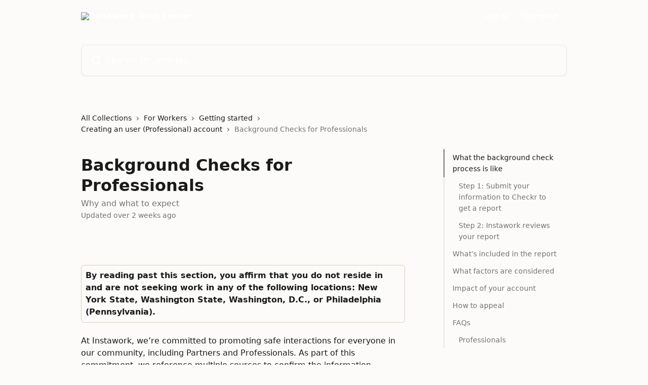

--- FILE ---
content_type: text/html; charset=utf-8
request_url: https://help.instawork.com/en/articles/4646031-background-checks-for-professionals
body_size: 17803
content:
<!DOCTYPE html><html lang="en"><head><meta charSet="utf-8" data-next-head=""/><title data-next-head="">Background Checks for Professionals | Instawork Help Center</title><meta property="og:title" content="Background Checks for Professionals | Instawork Help Center" data-next-head=""/><meta name="twitter:title" content="Background Checks for Professionals | Instawork Help Center" data-next-head=""/><meta property="og:description" content="Why and what to expect" data-next-head=""/><meta name="twitter:description" content="Why and what to expect" data-next-head=""/><meta name="description" content="Why and what to expect" data-next-head=""/><meta property="og:type" content="article" data-next-head=""/><meta name="robots" content="all" data-next-head=""/><meta name="viewport" content="width=device-width, initial-scale=1" data-next-head=""/><link href="https://intercom.help/instawork-956a5d0a3208/assets/favicon" rel="icon" data-next-head=""/><link rel="canonical" href="https://help.instawork.com/en/articles/4646031-background-checks-for-professionals" data-next-head=""/><link rel="alternate" href="https://help.instawork.com/en/articles/4646031-background-checks-for-professionals" hrefLang="en" data-next-head=""/><link rel="alternate" href="https://help.instawork.com/en/articles/4646031-background-checks-for-professionals" hrefLang="x-default" data-next-head=""/><link nonce="0mSc1s9vHlNZ5Moft0yave6bZ3ao7xg4xmhgpPrEBA4=" rel="preload" href="https://static.intercomassets.com/_next/static/css/3141721a1e975790.css" as="style"/><link nonce="0mSc1s9vHlNZ5Moft0yave6bZ3ao7xg4xmhgpPrEBA4=" rel="stylesheet" href="https://static.intercomassets.com/_next/static/css/3141721a1e975790.css" data-n-g=""/><noscript data-n-css="0mSc1s9vHlNZ5Moft0yave6bZ3ao7xg4xmhgpPrEBA4="></noscript><script defer="" nonce="0mSc1s9vHlNZ5Moft0yave6bZ3ao7xg4xmhgpPrEBA4=" nomodule="" src="https://static.intercomassets.com/_next/static/chunks/polyfills-42372ed130431b0a.js"></script><script defer="" src="https://static.intercomassets.com/_next/static/chunks/7506.a4d4b38169fb1abb.js" nonce="0mSc1s9vHlNZ5Moft0yave6bZ3ao7xg4xmhgpPrEBA4="></script><script src="https://static.intercomassets.com/_next/static/chunks/webpack-bddfdcefc2f9fcc5.js" nonce="0mSc1s9vHlNZ5Moft0yave6bZ3ao7xg4xmhgpPrEBA4=" defer=""></script><script src="https://static.intercomassets.com/_next/static/chunks/framework-1f1b8d38c1d86c61.js" nonce="0mSc1s9vHlNZ5Moft0yave6bZ3ao7xg4xmhgpPrEBA4=" defer=""></script><script src="https://static.intercomassets.com/_next/static/chunks/main-867d51f9867933e7.js" nonce="0mSc1s9vHlNZ5Moft0yave6bZ3ao7xg4xmhgpPrEBA4=" defer=""></script><script src="https://static.intercomassets.com/_next/static/chunks/pages/_app-48cb5066bcd6f6c7.js" nonce="0mSc1s9vHlNZ5Moft0yave6bZ3ao7xg4xmhgpPrEBA4=" defer=""></script><script src="https://static.intercomassets.com/_next/static/chunks/d0502abb-aa607f45f5026044.js" nonce="0mSc1s9vHlNZ5Moft0yave6bZ3ao7xg4xmhgpPrEBA4=" defer=""></script><script src="https://static.intercomassets.com/_next/static/chunks/6190-ef428f6633b5a03f.js" nonce="0mSc1s9vHlNZ5Moft0yave6bZ3ao7xg4xmhgpPrEBA4=" defer=""></script><script src="https://static.intercomassets.com/_next/static/chunks/5729-6d79ddfe1353a77c.js" nonce="0mSc1s9vHlNZ5Moft0yave6bZ3ao7xg4xmhgpPrEBA4=" defer=""></script><script src="https://static.intercomassets.com/_next/static/chunks/296-7834dcf3444315af.js" nonce="0mSc1s9vHlNZ5Moft0yave6bZ3ao7xg4xmhgpPrEBA4=" defer=""></script><script src="https://static.intercomassets.com/_next/static/chunks/4835-9db7cd232aae5617.js" nonce="0mSc1s9vHlNZ5Moft0yave6bZ3ao7xg4xmhgpPrEBA4=" defer=""></script><script src="https://static.intercomassets.com/_next/static/chunks/2735-8954effe331a5dbf.js" nonce="0mSc1s9vHlNZ5Moft0yave6bZ3ao7xg4xmhgpPrEBA4=" defer=""></script><script src="https://static.intercomassets.com/_next/static/chunks/pages/%5BhelpCenterIdentifier%5D/%5Blocale%5D/articles/%5BarticleSlug%5D-cb17d809302ca462.js" nonce="0mSc1s9vHlNZ5Moft0yave6bZ3ao7xg4xmhgpPrEBA4=" defer=""></script><script src="https://static.intercomassets.com/_next/static/owCM6oqJUAqxAIiAh7wdD/_buildManifest.js" nonce="0mSc1s9vHlNZ5Moft0yave6bZ3ao7xg4xmhgpPrEBA4=" defer=""></script><script src="https://static.intercomassets.com/_next/static/owCM6oqJUAqxAIiAh7wdD/_ssgManifest.js" nonce="0mSc1s9vHlNZ5Moft0yave6bZ3ao7xg4xmhgpPrEBA4=" defer=""></script><meta name="sentry-trace" content="477c7fa0d5465a886531c3ee24dad529-411abd17d652bf4a-0"/><meta name="baggage" content="sentry-environment=production,sentry-release=26d76f7c84b09204ce798b2e4a56b669913ab165,sentry-public_key=187f842308a64dea9f1f64d4b1b9c298,sentry-trace_id=477c7fa0d5465a886531c3ee24dad529,sentry-org_id=2129,sentry-sampled=false,sentry-sample_rand=0.7008300956853181,sentry-sample_rate=0"/><style id="__jsx-4276342666">:root{--body-bg: rgb(252, 251, 249);
--body-image: none;
--body-bg-rgb: 252, 251, 249;
--body-border: rgb(235, 228, 215);
--body-primary-color: #1a1a1a;
--body-secondary-color: #737373;
--body-reaction-bg: rgb(243, 240, 232);
--body-reaction-text-color: rgb(64, 64, 64);
--body-toc-active-border: #737373;
--body-toc-inactive-border: #f2f2f2;
--body-toc-inactive-color: #737373;
--body-toc-active-font-weight: 400;
--body-table-border: rgb(218, 206, 181);
--body-color: hsl(0, 0%, 0%);
--footer-bg: rgb(241, 237, 227);
--footer-image: none;
--footer-border: rgb(224, 215, 193);
--footer-color: hsl(228, 31%, 16%);
--header-bg: none;
--header-image: url(https://downloads.intercomcdn.com/i/o/fz3btoxd/586562/003b7fe199733ea6c1b154fffd8d/b4f4e1e19d7728ccfbe96c097c6bd7bf.png);
--header-color: hsl(0, 0%, 100%);
--collection-card-bg: rgb(28, 33, 53);
--collection-card-image: none;
--collection-card-color: hsl(40, 33%, 98%);
--card-bg: rgb(254, 253, 252);
--card-border-color: rgb(235, 228, 215);
--card-border-inner-radius: 6px;
--card-border-radius: 8px;
--card-shadow: 0 1px 2px 0 rgb(0 0 0 / 0.05);
--search-bar-border-radius: 10px;
--search-bar-width: 100%;
--ticket-blue-bg-color: #dce1f9;
--ticket-blue-text-color: #334bfa;
--ticket-green-bg-color: #d7efdc;
--ticket-green-text-color: #0f7134;
--ticket-orange-bg-color: #ffebdb;
--ticket-orange-text-color: #b24d00;
--ticket-red-bg-color: #ffdbdb;
--ticket-red-text-color: #df2020;
--header-height: 245px;
--header-subheader-background-color: #1C2135;
--header-subheader-font-color: #FFFFFF;
--content-block-bg: rgb(255, 255, 255);
--content-block-image: none;
--content-block-color: hsl(0, 0%, 10%);
--content-block-button-bg: rgb(51, 75, 250);
--content-block-button-image: none;
--content-block-button-color: hsl(0, 0%, 100%);
--content-block-button-radius: 6px;
--primary-color: hsl(224, 63%, 43%);
--primary-color-alpha-10: hsla(224, 63%, 43%, 0.1);
--primary-color-alpha-60: hsla(224, 63%, 43%, 0.6);
--text-on-primary-color: #ffffff}</style><style id="__jsx-1611979459">:root{--font-family-primary: system-ui, "Segoe UI", "Roboto", "Helvetica", "Arial", sans-serif, "Apple Color Emoji", "Segoe UI Emoji", "Segoe UI Symbol"}</style><style id="__jsx-2466147061">:root{--font-family-secondary: system-ui, "Segoe UI", "Roboto", "Helvetica", "Arial", sans-serif, "Apple Color Emoji", "Segoe UI Emoji", "Segoe UI Symbol"}</style><style id="__jsx-cf6f0ea00fa5c760">.fade-background.jsx-cf6f0ea00fa5c760{background:radial-gradient(333.38%100%at 50%0%,rgba(var(--body-bg-rgb),0)0%,rgba(var(--body-bg-rgb),.00925356)11.67%,rgba(var(--body-bg-rgb),.0337355)21.17%,rgba(var(--body-bg-rgb),.0718242)28.85%,rgba(var(--body-bg-rgb),.121898)35.03%,rgba(var(--body-bg-rgb),.182336)40.05%,rgba(var(--body-bg-rgb),.251516)44.25%,rgba(var(--body-bg-rgb),.327818)47.96%,rgba(var(--body-bg-rgb),.409618)51.51%,rgba(var(--body-bg-rgb),.495297)55.23%,rgba(var(--body-bg-rgb),.583232)59.47%,rgba(var(--body-bg-rgb),.671801)64.55%,rgba(var(--body-bg-rgb),.759385)70.81%,rgba(var(--body-bg-rgb),.84436)78.58%,rgba(var(--body-bg-rgb),.9551)88.2%,rgba(var(--body-bg-rgb),1)100%),var(--header-image),var(--header-bg);background-size:cover;background-position-x:center}</style><style id="__jsx-27f84a20f81f6ce9">.table-of-contents::-webkit-scrollbar{width:8px}.table-of-contents::-webkit-scrollbar-thumb{background-color:#f2f2f2;border-radius:8px}</style><style id="__jsx-a49d9ef8a9865a27">.table_of_contents.jsx-a49d9ef8a9865a27{max-width:260px;min-width:260px}</style><style id="__jsx-4bed0c08ce36899e">.article_body a:not(.intercom-h2b-button){color:var(--primary-color)}article a.intercom-h2b-button{background-color:var(--primary-color);border:0}.zendesk-article table{overflow-x:scroll!important;display:block!important;height:auto!important}.intercom-interblocks-unordered-nested-list ul,.intercom-interblocks-ordered-nested-list ol{margin-top:16px;margin-bottom:16px}.intercom-interblocks-unordered-nested-list ul .intercom-interblocks-unordered-nested-list ul,.intercom-interblocks-unordered-nested-list ul .intercom-interblocks-ordered-nested-list ol,.intercom-interblocks-ordered-nested-list ol .intercom-interblocks-ordered-nested-list ol,.intercom-interblocks-ordered-nested-list ol .intercom-interblocks-unordered-nested-list ul{margin-top:0;margin-bottom:0}.intercom-interblocks-image a:focus{outline-offset:3px}</style></head><body><div id="__next"><div dir="ltr" class="h-full w-full"><a href="#main-content" class="sr-only font-bold text-header-color focus:not-sr-only focus:absolute focus:left-4 focus:top-4 focus:z-50" aria-roledescription="Link, Press control-option-right-arrow to exit">Skip to main content</a><main class="header__lite"><header id="header" data-testid="header" class="jsx-cf6f0ea00fa5c760 flex flex-col text-header-color"><div class="jsx-cf6f0ea00fa5c760 relative flex grow flex-col mb-9 bg-header-bg bg-header-image bg-cover bg-center pb-9"><div id="sr-announcement" aria-live="polite" class="jsx-cf6f0ea00fa5c760 sr-only"></div><div class="jsx-cf6f0ea00fa5c760 flex h-full flex-col items-center marker:shrink-0"><section class="relative flex w-full flex-col mb-6 pb-6"><div class="header__meta_wrapper flex justify-center px-5 pt-6 leading-none sm:px-10"><div class="flex items-center w-240" data-testid="subheader-container"><div class="mo__body header__site_name"><div class="header__logo"><a href="/en/"><img src="https://downloads.intercomcdn.com/i/o/499946/8edd1f38f3568162b106d2cb/27a34b11d26329835b4f4e60adb46ec7.png" height="64" alt="Instawork Help Center"/></a></div></div><div><div class="flex items-center font-semibold"><div class="flex items-center md:hidden" data-testid="small-screen-children"><button class="flex items-center border-none bg-transparent px-1.5" data-testid="hamburger-menu-button" aria-label="Open menu"><svg width="24" height="24" viewBox="0 0 16 16" xmlns="http://www.w3.org/2000/svg" class="fill-current"><path d="M1.86861 2C1.38889 2 1 2.3806 1 2.85008C1 3.31957 1.38889 3.70017 1.86861 3.70017H14.1314C14.6111 3.70017 15 3.31957 15 2.85008C15 2.3806 14.6111 2 14.1314 2H1.86861Z"></path><path d="M1 8C1 7.53051 1.38889 7.14992 1.86861 7.14992H14.1314C14.6111 7.14992 15 7.53051 15 8C15 8.46949 14.6111 8.85008 14.1314 8.85008H1.86861C1.38889 8.85008 1 8.46949 1 8Z"></path><path d="M1 13.1499C1 12.6804 1.38889 12.2998 1.86861 12.2998H14.1314C14.6111 12.2998 15 12.6804 15 13.1499C15 13.6194 14.6111 14 14.1314 14H1.86861C1.38889 14 1 13.6194 1 13.1499Z"></path></svg></button><div class="fixed right-0 top-0 z-50 h-full w-full hidden" data-testid="hamburger-menu"><div class="flex h-full w-full justify-end bg-black bg-opacity-30"><div class="flex h-fit w-full flex-col bg-white opacity-100 sm:h-full sm:w-1/2"><button class="text-body-font flex items-center self-end border-none bg-transparent pr-6 pt-6" data-testid="hamburger-menu-close-button" aria-label="Close menu"><svg width="24" height="24" viewBox="0 0 16 16" xmlns="http://www.w3.org/2000/svg"><path d="M3.5097 3.5097C3.84165 3.17776 4.37984 3.17776 4.71178 3.5097L7.99983 6.79775L11.2879 3.5097C11.6198 3.17776 12.158 3.17776 12.49 3.5097C12.8219 3.84165 12.8219 4.37984 12.49 4.71178L9.20191 7.99983L12.49 11.2879C12.8219 11.6198 12.8219 12.158 12.49 12.49C12.158 12.8219 11.6198 12.8219 11.2879 12.49L7.99983 9.20191L4.71178 12.49C4.37984 12.8219 3.84165 12.8219 3.5097 12.49C3.17776 12.158 3.17776 11.6198 3.5097 11.2879L6.79775 7.99983L3.5097 4.71178C3.17776 4.37984 3.17776 3.84165 3.5097 3.5097Z"></path></svg></button><nav class="flex flex-col pl-4 text-black"><a target="_blank" rel="noopener noreferrer" href="https://app.instawork.com/business/login" class="mx-5 mb-5 text-md no-underline hover:opacity-80 md:mx-3 md:my-0 md:text-base" data-testid="header-link-0">Log In</a><div class="relative cursor-pointer has-[:focus]:outline"><select class="peer absolute z-10 block h-6 w-full cursor-pointer opacity-0 md:text-base" aria-label="Change language" id="language-selector"><option value="/en/articles/4646031-background-checks-for-professionals" class="text-black" selected="">English</option><option value="/es/articles/4646031" class="text-black">Español</option></select><div class="mb-10 ml-5 flex items-center gap-1 text-md hover:opacity-80 peer-hover:opacity-80 md:m-0 md:ml-3 md:text-base" aria-hidden="true"><svg id="locale-picker-globe" width="16" height="16" viewBox="0 0 16 16" fill="none" xmlns="http://www.w3.org/2000/svg" class="shrink-0" aria-hidden="true"><path d="M8 15C11.866 15 15 11.866 15 8C15 4.13401 11.866 1 8 1C4.13401 1 1 4.13401 1 8C1 11.866 4.13401 15 8 15Z" stroke="currentColor" stroke-linecap="round" stroke-linejoin="round"></path><path d="M8 15C9.39949 15 10.534 11.866 10.534 8C10.534 4.13401 9.39949 1 8 1C6.60051 1 5.466 4.13401 5.466 8C5.466 11.866 6.60051 15 8 15Z" stroke="currentColor" stroke-linecap="round" stroke-linejoin="round"></path><path d="M1.448 5.75989H14.524" stroke="currentColor" stroke-linecap="round" stroke-linejoin="round"></path><path d="M1.448 10.2402H14.524" stroke="currentColor" stroke-linecap="round" stroke-linejoin="round"></path></svg>English<svg id="locale-picker-arrow" width="16" height="16" viewBox="0 0 16 16" fill="none" xmlns="http://www.w3.org/2000/svg" class="shrink-0" aria-hidden="true"><path d="M5 6.5L8.00093 9.5L11 6.50187" stroke="currentColor" stroke-width="1.5" stroke-linecap="round" stroke-linejoin="round"></path></svg></div></div></nav></div></div></div></div><nav class="hidden items-center md:flex" data-testid="large-screen-children"><a target="_blank" rel="noopener noreferrer" href="https://app.instawork.com/business/login" class="mx-5 mb-5 text-md no-underline hover:opacity-80 md:mx-3 md:my-0 md:text-base" data-testid="header-link-0">Log In</a><div class="relative cursor-pointer has-[:focus]:outline"><select class="peer absolute z-10 block h-6 w-full cursor-pointer opacity-0 md:text-base" aria-label="Change language" id="language-selector"><option value="/en/articles/4646031-background-checks-for-professionals" class="text-black" selected="">English</option><option value="/es/articles/4646031" class="text-black">Español</option></select><div class="mb-10 ml-5 flex items-center gap-1 text-md hover:opacity-80 peer-hover:opacity-80 md:m-0 md:ml-3 md:text-base" aria-hidden="true"><svg id="locale-picker-globe" width="16" height="16" viewBox="0 0 16 16" fill="none" xmlns="http://www.w3.org/2000/svg" class="shrink-0" aria-hidden="true"><path d="M8 15C11.866 15 15 11.866 15 8C15 4.13401 11.866 1 8 1C4.13401 1 1 4.13401 1 8C1 11.866 4.13401 15 8 15Z" stroke="currentColor" stroke-linecap="round" stroke-linejoin="round"></path><path d="M8 15C9.39949 15 10.534 11.866 10.534 8C10.534 4.13401 9.39949 1 8 1C6.60051 1 5.466 4.13401 5.466 8C5.466 11.866 6.60051 15 8 15Z" stroke="currentColor" stroke-linecap="round" stroke-linejoin="round"></path><path d="M1.448 5.75989H14.524" stroke="currentColor" stroke-linecap="round" stroke-linejoin="round"></path><path d="M1.448 10.2402H14.524" stroke="currentColor" stroke-linecap="round" stroke-linejoin="round"></path></svg>English<svg id="locale-picker-arrow" width="16" height="16" viewBox="0 0 16 16" fill="none" xmlns="http://www.w3.org/2000/svg" class="shrink-0" aria-hidden="true"><path d="M5 6.5L8.00093 9.5L11 6.50187" stroke="currentColor" stroke-width="1.5" stroke-linecap="round" stroke-linejoin="round"></path></svg></div></div></nav></div></div></div></div></section><section class="relative mx-5 flex h-full w-full flex-col items-center px-5 sm:px-10"><div class="flex h-full max-w-full flex-col w-240 justify-center" data-testid="main-header-container"><div id="search-bar" class="relative w-full"><form action="/en/" autoComplete="off"><div class="flex w-full flex-col items-center"><div class="relative flex w-full sm:w-search-bar"><label for="search-input" class="sr-only">Search for articles...</label><input id="search-input" type="text" autoComplete="off" class="peer w-full rounded-search-bar border border-black-alpha-8 bg-white-alpha-20 p-4 ps-12 font-secondary text-lg text-header-color shadow-search-bar outline-none transition ease-linear placeholder:text-header-color hover:bg-white-alpha-27 hover:shadow-search-bar-hover focus:border-transparent focus:bg-white focus:text-black-10 focus:shadow-search-bar-focused placeholder:focus:text-black-45" placeholder="Search for articles..." name="q" aria-label="Search for articles..." value=""/><div class="absolute inset-y-0 start-0 flex items-center fill-header-color peer-focus-visible:fill-black-45 pointer-events-none ps-5"><svg width="22" height="21" viewBox="0 0 22 21" xmlns="http://www.w3.org/2000/svg" class="fill-inherit" aria-hidden="true"><path fill-rule="evenodd" clip-rule="evenodd" d="M3.27485 8.7001C3.27485 5.42781 5.92757 2.7751 9.19985 2.7751C12.4721 2.7751 15.1249 5.42781 15.1249 8.7001C15.1249 11.9724 12.4721 14.6251 9.19985 14.6251C5.92757 14.6251 3.27485 11.9724 3.27485 8.7001ZM9.19985 0.225098C4.51924 0.225098 0.724854 4.01948 0.724854 8.7001C0.724854 13.3807 4.51924 17.1751 9.19985 17.1751C11.0802 17.1751 12.8176 16.5627 14.2234 15.5265L19.0981 20.4013C19.5961 20.8992 20.4033 20.8992 20.9013 20.4013C21.3992 19.9033 21.3992 19.0961 20.9013 18.5981L16.0264 13.7233C17.0625 12.3176 17.6749 10.5804 17.6749 8.7001C17.6749 4.01948 13.8805 0.225098 9.19985 0.225098Z"></path></svg></div></div></div></form></div></div></section></div></div></header><div class="z-1 flex shrink-0 grow basis-auto justify-center px-5 sm:px-10"><section data-testid="main-content" id="main-content" class="max-w-full w-240"><section data-testid="article-section" class="section section__article"><div class="flex-row-reverse justify-between flex"><div class="jsx-a49d9ef8a9865a27 w-61 sticky top-8 ml-7 max-w-61 self-start max-lg:hidden mt-16"><div class="jsx-27f84a20f81f6ce9 table-of-contents max-h-[calc(100vh-96px)] overflow-y-auto rounded-2xl text-body-primary-color hover:text-primary max-lg:border max-lg:border-solid max-lg:border-body-border max-lg:shadow-solid-1"><div data-testid="toc-dropdown" class="jsx-27f84a20f81f6ce9 hidden cursor-pointer justify-between border-b max-lg:flex max-lg:flex-row max-lg:border-x-0 max-lg:border-t-0 max-lg:border-solid max-lg:border-b-body-border"><div class="jsx-27f84a20f81f6ce9 my-2 max-lg:pl-4">Table of contents</div><div class="jsx-27f84a20f81f6ce9 "><svg class="ml-2 mr-4 mt-3 transition-transform" transform="rotate(180)" width="16" height="16" fill="none" xmlns="http://www.w3.org/2000/svg"><path fill-rule="evenodd" clip-rule="evenodd" d="M3.93353 5.93451C4.24595 5.62209 4.75248 5.62209 5.0649 5.93451L7.99922 8.86882L10.9335 5.93451C11.246 5.62209 11.7525 5.62209 12.0649 5.93451C12.3773 6.24693 12.3773 6.75346 12.0649 7.06588L8.5649 10.5659C8.25249 10.8783 7.74595 10.8783 7.43353 10.5659L3.93353 7.06588C3.62111 6.75346 3.62111 6.24693 3.93353 5.93451Z" fill="currentColor"></path></svg></div></div><div data-testid="toc-body" class="jsx-27f84a20f81f6ce9 my-2"><section data-testid="toc-section-0" class="jsx-27f84a20f81f6ce9 flex border-y-0 border-e-0 border-s-2 border-solid py-1.5 max-lg:border-none border-body-toc-active-border px-4"><a id="#h_7b1fa4875e" href="#h_7b1fa4875e" data-testid="toc-link-0" class="jsx-27f84a20f81f6ce9 w-full no-underline hover:text-body-primary-color max-lg:inline-block max-lg:text-body-primary-color max-lg:hover:text-primary lg:text-base font-toc-active text-body-primary-color"></a></section><section data-testid="toc-section-1" class="jsx-27f84a20f81f6ce9 flex border-y-0 border-e-0 border-s-2 border-solid py-1.5 max-lg:border-none px-7"><a id="#h_8e856816f1" href="#h_8e856816f1" data-testid="toc-link-1" class="jsx-27f84a20f81f6ce9 w-full no-underline hover:text-body-primary-color max-lg:inline-block max-lg:text-body-primary-color max-lg:hover:text-primary lg:text-base text-body-toc-inactive-color"></a></section><section data-testid="toc-section-2" class="jsx-27f84a20f81f6ce9 flex border-y-0 border-e-0 border-s-2 border-solid py-1.5 max-lg:border-none px-7"><a id="#h_fce59d51ad" href="#h_fce59d51ad" data-testid="toc-link-2" class="jsx-27f84a20f81f6ce9 w-full no-underline hover:text-body-primary-color max-lg:inline-block max-lg:text-body-primary-color max-lg:hover:text-primary lg:text-base text-body-toc-inactive-color"></a></section><section data-testid="toc-section-3" class="jsx-27f84a20f81f6ce9 flex border-y-0 border-e-0 border-s-2 border-solid py-1.5 max-lg:border-none px-4"><a id="#h_21ec08ba4e" href="#h_21ec08ba4e" data-testid="toc-link-3" class="jsx-27f84a20f81f6ce9 w-full no-underline hover:text-body-primary-color max-lg:inline-block max-lg:text-body-primary-color max-lg:hover:text-primary lg:text-base text-body-toc-inactive-color"></a></section><section data-testid="toc-section-4" class="jsx-27f84a20f81f6ce9 flex border-y-0 border-e-0 border-s-2 border-solid py-1.5 max-lg:border-none px-4"><a id="#h_f7219061d6" href="#h_f7219061d6" data-testid="toc-link-4" class="jsx-27f84a20f81f6ce9 w-full no-underline hover:text-body-primary-color max-lg:inline-block max-lg:text-body-primary-color max-lg:hover:text-primary lg:text-base text-body-toc-inactive-color"></a></section><section data-testid="toc-section-5" class="jsx-27f84a20f81f6ce9 flex border-y-0 border-e-0 border-s-2 border-solid py-1.5 max-lg:border-none px-4"><a id="#h_eb08d63af4" href="#h_eb08d63af4" data-testid="toc-link-5" class="jsx-27f84a20f81f6ce9 w-full no-underline hover:text-body-primary-color max-lg:inline-block max-lg:text-body-primary-color max-lg:hover:text-primary lg:text-base text-body-toc-inactive-color"></a></section><section data-testid="toc-section-6" class="jsx-27f84a20f81f6ce9 flex border-y-0 border-e-0 border-s-2 border-solid py-1.5 max-lg:border-none px-4"><a id="#h_bd8816b6a3" href="#h_bd8816b6a3" data-testid="toc-link-6" class="jsx-27f84a20f81f6ce9 w-full no-underline hover:text-body-primary-color max-lg:inline-block max-lg:text-body-primary-color max-lg:hover:text-primary lg:text-base text-body-toc-inactive-color"></a></section><section data-testid="toc-section-7" class="jsx-27f84a20f81f6ce9 flex border-y-0 border-e-0 border-s-2 border-solid py-1.5 max-lg:border-none px-4"><a id="#h_ded7af99f6" href="#h_ded7af99f6" data-testid="toc-link-7" class="jsx-27f84a20f81f6ce9 w-full no-underline hover:text-body-primary-color max-lg:inline-block max-lg:text-body-primary-color max-lg:hover:text-primary lg:text-base text-body-toc-inactive-color"></a></section><section data-testid="toc-section-8" class="jsx-27f84a20f81f6ce9 flex border-y-0 border-e-0 border-s-2 border-solid py-1.5 max-lg:border-none px-7"><a id="#h_681cfe6659" href="#h_681cfe6659" data-testid="toc-link-8" class="jsx-27f84a20f81f6ce9 w-full no-underline hover:text-body-primary-color max-lg:inline-block max-lg:text-body-primary-color max-lg:hover:text-primary lg:text-base text-body-toc-inactive-color"></a></section></div></div></div><div class="relative z-3 w-full lg:max-w-160 "><div class="flex pb-6 max-md:pb-2 lg:max-w-160"><div tabindex="-1" class="focus:outline-none"><div class="flex flex-wrap items-baseline pb-4 text-base" tabindex="0" role="navigation" aria-label="Breadcrumb"><a href="/en/" class="pr-2 text-body-primary-color no-underline hover:text-body-secondary-color">All Collections</a><div class="pr-2" aria-hidden="true"><svg width="6" height="10" viewBox="0 0 6 10" class="block h-2 w-2 fill-body-secondary-color rtl:rotate-180" xmlns="http://www.w3.org/2000/svg"><path fill-rule="evenodd" clip-rule="evenodd" d="M0.648862 0.898862C0.316916 1.23081 0.316916 1.769 0.648862 2.10094L3.54782 4.9999L0.648862 7.89886C0.316916 8.23081 0.316917 8.769 0.648862 9.10094C0.980808 9.43289 1.519 9.43289 1.85094 9.10094L5.35094 5.60094C5.68289 5.269 5.68289 4.73081 5.35094 4.39886L1.85094 0.898862C1.519 0.566916 0.980807 0.566916 0.648862 0.898862Z"></path></svg></div><a href="https://help.instawork.com/en/collections/10625207-for-workers" class="pr-2 text-body-primary-color no-underline hover:text-body-secondary-color" data-testid="breadcrumb-0">For Workers</a><div class="pr-2" aria-hidden="true"><svg width="6" height="10" viewBox="0 0 6 10" class="block h-2 w-2 fill-body-secondary-color rtl:rotate-180" xmlns="http://www.w3.org/2000/svg"><path fill-rule="evenodd" clip-rule="evenodd" d="M0.648862 0.898862C0.316916 1.23081 0.316916 1.769 0.648862 2.10094L3.54782 4.9999L0.648862 7.89886C0.316916 8.23081 0.316917 8.769 0.648862 9.10094C0.980808 9.43289 1.519 9.43289 1.85094 9.10094L5.35094 5.60094C5.68289 5.269 5.68289 4.73081 5.35094 4.39886L1.85094 0.898862C1.519 0.566916 0.980807 0.566916 0.648862 0.898862Z"></path></svg></div><a href="https://help.instawork.com/en/collections/15290198-getting-started" class="pr-2 text-body-primary-color no-underline hover:text-body-secondary-color" data-testid="breadcrumb-1">Getting started</a><div class="pr-2" aria-hidden="true"><svg width="6" height="10" viewBox="0 0 6 10" class="block h-2 w-2 fill-body-secondary-color rtl:rotate-180" xmlns="http://www.w3.org/2000/svg"><path fill-rule="evenodd" clip-rule="evenodd" d="M0.648862 0.898862C0.316916 1.23081 0.316916 1.769 0.648862 2.10094L3.54782 4.9999L0.648862 7.89886C0.316916 8.23081 0.316917 8.769 0.648862 9.10094C0.980808 9.43289 1.519 9.43289 1.85094 9.10094L5.35094 5.60094C5.68289 5.269 5.68289 4.73081 5.35094 4.39886L1.85094 0.898862C1.519 0.566916 0.980807 0.566916 0.648862 0.898862Z"></path></svg></div><a href="https://help.instawork.com/en/collections/15290204-creating-an-user-professional-account" class="pr-2 text-body-primary-color no-underline hover:text-body-secondary-color" data-testid="breadcrumb-2">Creating an user (Professional) account</a><div class="pr-2" aria-hidden="true"><svg width="6" height="10" viewBox="0 0 6 10" class="block h-2 w-2 fill-body-secondary-color rtl:rotate-180" xmlns="http://www.w3.org/2000/svg"><path fill-rule="evenodd" clip-rule="evenodd" d="M0.648862 0.898862C0.316916 1.23081 0.316916 1.769 0.648862 2.10094L3.54782 4.9999L0.648862 7.89886C0.316916 8.23081 0.316917 8.769 0.648862 9.10094C0.980808 9.43289 1.519 9.43289 1.85094 9.10094L5.35094 5.60094C5.68289 5.269 5.68289 4.73081 5.35094 4.39886L1.85094 0.898862C1.519 0.566916 0.980807 0.566916 0.648862 0.898862Z"></path></svg></div><div class="text-body-secondary-color">Background Checks for Professionals</div></div></div></div><div class=""><div class="article intercom-force-break"><div class="mb-10 max-lg:mb-6"><div class="flex flex-col gap-4"><div class="flex flex-col"><h1 class="mb-1 font-primary text-2xl font-bold leading-10 text-body-primary-color">Background Checks for Professionals</h1><div class="text-md font-normal leading-normal text-body-secondary-color"><p>Why and what to expect</p></div></div><div class="avatar"><div class="avatar__info -mt-0.5 text-base"><span class="text-body-secondary-color"> <!-- -->Updated over 2 weeks ago</span></div></div></div></div><div class="jsx-4bed0c08ce36899e flex-col"><div class="jsx-4bed0c08ce36899e mb-7 ml-0 text-md max-messenger:mb-6 lg:hidden"><div class="jsx-27f84a20f81f6ce9 table-of-contents max-h-[calc(100vh-96px)] overflow-y-auto rounded-2xl text-body-primary-color hover:text-primary max-lg:border max-lg:border-solid max-lg:border-body-border max-lg:shadow-solid-1"><div data-testid="toc-dropdown" class="jsx-27f84a20f81f6ce9 hidden cursor-pointer justify-between border-b max-lg:flex max-lg:flex-row max-lg:border-x-0 max-lg:border-t-0 max-lg:border-solid max-lg:border-b-body-border border-b-0"><div class="jsx-27f84a20f81f6ce9 my-2 max-lg:pl-4">Table of contents</div><div class="jsx-27f84a20f81f6ce9 "><svg class="ml-2 mr-4 mt-3 transition-transform" transform="" width="16" height="16" fill="none" xmlns="http://www.w3.org/2000/svg"><path fill-rule="evenodd" clip-rule="evenodd" d="M3.93353 5.93451C4.24595 5.62209 4.75248 5.62209 5.0649 5.93451L7.99922 8.86882L10.9335 5.93451C11.246 5.62209 11.7525 5.62209 12.0649 5.93451C12.3773 6.24693 12.3773 6.75346 12.0649 7.06588L8.5649 10.5659C8.25249 10.8783 7.74595 10.8783 7.43353 10.5659L3.93353 7.06588C3.62111 6.75346 3.62111 6.24693 3.93353 5.93451Z" fill="currentColor"></path></svg></div></div><div data-testid="toc-body" class="jsx-27f84a20f81f6ce9 hidden my-2"><section data-testid="toc-section-0" class="jsx-27f84a20f81f6ce9 flex border-y-0 border-e-0 border-s-2 border-solid py-1.5 max-lg:border-none border-body-toc-active-border px-4"><a id="#h_7b1fa4875e" href="#h_7b1fa4875e" data-testid="toc-link-0" class="jsx-27f84a20f81f6ce9 w-full no-underline hover:text-body-primary-color max-lg:inline-block max-lg:text-body-primary-color max-lg:hover:text-primary lg:text-base font-toc-active text-body-primary-color"></a></section><section data-testid="toc-section-1" class="jsx-27f84a20f81f6ce9 flex border-y-0 border-e-0 border-s-2 border-solid py-1.5 max-lg:border-none px-7"><a id="#h_8e856816f1" href="#h_8e856816f1" data-testid="toc-link-1" class="jsx-27f84a20f81f6ce9 w-full no-underline hover:text-body-primary-color max-lg:inline-block max-lg:text-body-primary-color max-lg:hover:text-primary lg:text-base text-body-toc-inactive-color"></a></section><section data-testid="toc-section-2" class="jsx-27f84a20f81f6ce9 flex border-y-0 border-e-0 border-s-2 border-solid py-1.5 max-lg:border-none px-7"><a id="#h_fce59d51ad" href="#h_fce59d51ad" data-testid="toc-link-2" class="jsx-27f84a20f81f6ce9 w-full no-underline hover:text-body-primary-color max-lg:inline-block max-lg:text-body-primary-color max-lg:hover:text-primary lg:text-base text-body-toc-inactive-color"></a></section><section data-testid="toc-section-3" class="jsx-27f84a20f81f6ce9 flex border-y-0 border-e-0 border-s-2 border-solid py-1.5 max-lg:border-none px-4"><a id="#h_21ec08ba4e" href="#h_21ec08ba4e" data-testid="toc-link-3" class="jsx-27f84a20f81f6ce9 w-full no-underline hover:text-body-primary-color max-lg:inline-block max-lg:text-body-primary-color max-lg:hover:text-primary lg:text-base text-body-toc-inactive-color"></a></section><section data-testid="toc-section-4" class="jsx-27f84a20f81f6ce9 flex border-y-0 border-e-0 border-s-2 border-solid py-1.5 max-lg:border-none px-4"><a id="#h_f7219061d6" href="#h_f7219061d6" data-testid="toc-link-4" class="jsx-27f84a20f81f6ce9 w-full no-underline hover:text-body-primary-color max-lg:inline-block max-lg:text-body-primary-color max-lg:hover:text-primary lg:text-base text-body-toc-inactive-color"></a></section><section data-testid="toc-section-5" class="jsx-27f84a20f81f6ce9 flex border-y-0 border-e-0 border-s-2 border-solid py-1.5 max-lg:border-none px-4"><a id="#h_eb08d63af4" href="#h_eb08d63af4" data-testid="toc-link-5" class="jsx-27f84a20f81f6ce9 w-full no-underline hover:text-body-primary-color max-lg:inline-block max-lg:text-body-primary-color max-lg:hover:text-primary lg:text-base text-body-toc-inactive-color"></a></section><section data-testid="toc-section-6" class="jsx-27f84a20f81f6ce9 flex border-y-0 border-e-0 border-s-2 border-solid py-1.5 max-lg:border-none px-4"><a id="#h_bd8816b6a3" href="#h_bd8816b6a3" data-testid="toc-link-6" class="jsx-27f84a20f81f6ce9 w-full no-underline hover:text-body-primary-color max-lg:inline-block max-lg:text-body-primary-color max-lg:hover:text-primary lg:text-base text-body-toc-inactive-color"></a></section><section data-testid="toc-section-7" class="jsx-27f84a20f81f6ce9 flex border-y-0 border-e-0 border-s-2 border-solid py-1.5 max-lg:border-none px-4"><a id="#h_ded7af99f6" href="#h_ded7af99f6" data-testid="toc-link-7" class="jsx-27f84a20f81f6ce9 w-full no-underline hover:text-body-primary-color max-lg:inline-block max-lg:text-body-primary-color max-lg:hover:text-primary lg:text-base text-body-toc-inactive-color"></a></section><section data-testid="toc-section-8" class="jsx-27f84a20f81f6ce9 flex border-y-0 border-e-0 border-s-2 border-solid py-1.5 max-lg:border-none px-7"><a id="#h_681cfe6659" href="#h_681cfe6659" data-testid="toc-link-8" class="jsx-27f84a20f81f6ce9 w-full no-underline hover:text-body-primary-color max-lg:inline-block max-lg:text-body-primary-color max-lg:hover:text-primary lg:text-base text-body-toc-inactive-color"></a></section></div></div></div><div class="jsx-4bed0c08ce36899e article_body"><article class="jsx-4bed0c08ce36899e "><div class="intercom-interblocks-paragraph no-margin intercom-interblocks-align-left"><p> </p></div><div class="intercom-interblocks-table"><table><tbody><tr><td><div class="intercom-interblocks-paragraph no-margin intercom-interblocks-align-left"><p><b>By reading past this section, you affirm that you do not reside in and are not seeking work in any of the following locations: New York State, Washington State, Washington, D.C., or Philadelphia (Pennsylvania).</b></p></div></td></tr></tbody></table></div><div class="intercom-interblocks-paragraph no-margin intercom-interblocks-align-left"><p>At Instawork, we’re committed to promoting safe interactions for everyone in our community, including Partners and Professionals. As part of this commitment, we reference multiple sources to confirm the information provided by each person who uses our platform, including work history, references, and certain secure consumer reports provided by Checkr. </p></div><div class="intercom-interblocks-paragraph no-margin intercom-interblocks-align-left"><p> </p></div><div class="intercom-interblocks-paragraph no-margin intercom-interblocks-align-left"><p>This article will outline the background checks and factors to consider.</p></div><div class="intercom-interblocks-paragraph no-margin intercom-interblocks-align-left"><p> </p></div><div class="intercom-interblocks-heading intercom-interblocks-align-left"><h1 id="h_7b1fa4875e">What the background check process is like</h1></div><div class="intercom-interblocks-subheading intercom-interblocks-align-left"><h2 id="h_8e856816f1"><b>Step 1: Submit your information to Checkr to get a report</b></h2></div><div class="intercom-interblocks-ordered-nested-list"><ol><li><div class="intercom-interblocks-paragraph no-margin intercom-interblocks-align-left"><p>You will be prompted to complete a background check through our third-party provider Checkr, Inc.</p></div></li><li><div class="intercom-interblocks-paragraph no-margin intercom-interblocks-align-left"><p>Through the Checkr website, you will provide the personal information needed for them to process your report.</p></div><div class="intercom-interblocks-paragraph no-margin intercom-interblocks-align-left"><p><b>(Look out for emails from Checkr who might ask for additional information.)</b></p></div></li><li><div class="intercom-interblocks-paragraph no-margin intercom-interblocks-align-left"><p>Checkr typically returns a report immediately but<b> depending on your state and county this process could take several weeks</b>.</p></div></li></ol></div><div class="intercom-interblocks-paragraph no-margin intercom-interblocks-align-left"><p>If additional forms like W-2 documentation are required, they must be submitted through the Instawork app to proceed with the background check.</p></div><div class="intercom-interblocks-paragraph no-margin intercom-interblocks-align-left"><p> </p></div><div class="intercom-interblocks-unordered-nested-list"><ul><li><div class="intercom-interblocks-paragraph no-margin intercom-interblocks-align-left"><p>The typical duration for Checkr to return a report is <b>7-10 business days</b>. However, delays might occur due to high application volumes, mismatched or inaccurate information, and jurisdiction-specific processing times.</p></div></li></ul></div><div class="intercom-interblocks-subheading intercom-interblocks-align-left"><h2 id="h_fce59d51ad"><b>Step 2: Instawork reviews your report</b></h2></div><div class="intercom-interblocks-ordered-nested-list"><ol><li><div class="intercom-interblocks-paragraph no-margin intercom-interblocks-align-left"><p>You will receive an email from Checkr saying your report is complete which means Instawork can start to review the report. <br/>​<b>The Checkr report being complete does not mean your background check process is finished.</b></p></div></li><li><div class="intercom-interblocks-paragraph no-margin intercom-interblocks-align-left"><p>Once we&#x27;ve reviewed your completed report we will notify you of our decision.</p></div></li><li><div class="intercom-interblocks-paragraph no-margin intercom-interblocks-align-left"><p>If we approve your background check, your account immediately becomes active and unlocked.</p></div></li></ol></div><div class="intercom-interblocks-paragraph no-margin intercom-interblocks-align-left"><p>Additionally, you will receive the following notifications during the background check process:</p></div><div class="intercom-interblocks-paragraph no-margin intercom-interblocks-align-left"><p> </p></div><div class="intercom-interblocks-unordered-nested-list"><ul><li><div class="intercom-interblocks-paragraph no-margin intercom-interblocks-align-left"><p><b>Email from Checkr</b>: Confirming the initiation and completion of your background check.</p></div></li><li><div class="intercom-interblocks-paragraph no-margin intercom-interblocks-align-left"><p><b>Instawork App Notification</b>: Indicating background check progress and eligibility for shifts.</p></div></li><li><div class="intercom-interblocks-paragraph no-margin intercom-interblocks-align-left"><p><b>Instawork Email</b>: Specific instructions if additional documentation is needed or discrepancies are identified.</p></div></li></ul></div><div class="intercom-interblocks-paragraph no-margin intercom-interblocks-align-left"><p> </p></div><div class="intercom-interblocks-heading intercom-interblocks-align-left"><h1 id="h_21ec08ba4e">What’s included in the report</h1></div><div class="intercom-interblocks-paragraph no-margin intercom-interblocks-align-left"><p>The initial background check returns standard information, including whether you have: </p></div><div class="intercom-interblocks-unordered-nested-list"><ul><li><div class="intercom-interblocks-paragraph no-margin intercom-interblocks-align-left"><p>Social security number validation</p></div></li><li><div class="intercom-interblocks-paragraph no-margin intercom-interblocks-align-left"><p>Registry on the National Sex Offender database</p></div></li><li><div class="intercom-interblocks-paragraph no-margin intercom-interblocks-align-left"><p>Registry on the Global Watchlist Search</p></div></li><li><div class="intercom-interblocks-paragraph no-margin intercom-interblocks-align-left"><p>Criminal history report</p></div></li></ul></div><div class="intercom-interblocks-paragraph no-margin intercom-interblocks-align-left"><p>We ask Professionals to authorize these types of reports after they book their first shift through the app, and again from time to time. </p></div><div class="intercom-interblocks-paragraph no-margin intercom-interblocks-align-left"><p> </p></div><div class="intercom-interblocks-paragraph no-margin intercom-interblocks-align-left"><p>Sometimes, a business partner will require an extended background check. That report includes everything in the initial background check, plus information from other sources, including a comprehensive county-level criminal history report.</p></div><div class="intercom-interblocks-paragraph no-margin intercom-interblocks-align-left"><p>Delays in the background check process are commonly due to administrative and processing issues, such as jurisdictional delays in retrieving court records or high volume periods.</p></div><div class="intercom-interblocks-paragraph no-margin intercom-interblocks-align-left"><p> </p></div><div class="intercom-interblocks-paragraph no-margin intercom-interblocks-align-left"><p>Delays may also occur if the submitted documentation contains errors or mismatches. Ensure all your details are accurate to minimize disruptions in the background check process.</p></div><div class="intercom-interblocks-paragraph no-margin intercom-interblocks-align-left"><p> </p></div><div class="intercom-interblocks-paragraph no-margin intercom-interblocks-align-left"><p> </p></div><div class="intercom-interblocks-heading intercom-interblocks-align-left"><h1 id="h_f7219061d6">What factors are considered</h1></div><div class="intercom-interblocks-paragraph no-margin intercom-interblocks-align-left"><p>Instawork does not disqualify a Professional simply for having a conviction record. When reviewing, we consider each conviction alongside factors including, but not limited to: </p></div><div class="intercom-interblocks-unordered-nested-list"><ul><li><div class="intercom-interblocks-paragraph no-margin intercom-interblocks-align-left"><p>Relevance to work duties</p></div></li><li><div class="intercom-interblocks-paragraph no-margin intercom-interblocks-align-left"><p>Time since last conviction</p></div></li><li><div class="intercom-interblocks-paragraph no-margin intercom-interblocks-align-left"><p>The seriousness of the offense</p></div></li><li><div class="intercom-interblocks-paragraph no-margin intercom-interblocks-align-left"><p>Number of convictions</p></div></li><li><div class="intercom-interblocks-paragraph no-margin intercom-interblocks-align-left"><p>Evidence of rehabilitation</p></div></li><li><div class="intercom-interblocks-paragraph no-margin intercom-interblocks-align-left"><p>Any information submitted by or concerning you</p></div></li><li><div class="intercom-interblocks-paragraph no-margin intercom-interblocks-align-left"><p>Any other factors required by law</p></div></li></ul></div><div class="intercom-interblocks-paragraph no-margin intercom-interblocks-align-left"><p>Convictions that are more likely to disqualify an Instawork Professional depending on further consideration of the factors above include: </p></div><div class="intercom-interblocks-unordered-nested-list"><ul><li><div class="intercom-interblocks-paragraph no-margin intercom-interblocks-align-left"><p>A violent crime</p></div></li><li><div class="intercom-interblocks-paragraph no-margin intercom-interblocks-align-left"><p>A sexual offense </p></div></li><li><div class="intercom-interblocks-paragraph no-margin intercom-interblocks-align-left"><p>An act of terror</p></div></li><li><div class="intercom-interblocks-paragraph no-margin intercom-interblocks-align-left"><p>Offenses involving fraud and/or dishonesty </p></div></li><li><div class="intercom-interblocks-paragraph no-margin intercom-interblocks-align-left"><p>Offenses involving theft or property damage </p></div></li></ul></div><div class="intercom-interblocks-paragraph no-margin intercom-interblocks-align-left"><p>For example:</p></div><div class="intercom-interblocks-table"><table><tbody><tr><td><div class="intercom-interblocks-paragraph no-margin intercom-interblocks-align-left"><p><b>No impact</b></p></div></td><td><div class="intercom-interblocks-paragraph no-margin intercom-interblocks-align-left"><p><b>More likely disqualify</b></p></div></td></tr><tr><td><div class="intercom-interblocks-paragraph no-margin intercom-interblocks-align-left"><p>Possession of marijuana</p></div></td><td><div class="intercom-interblocks-paragraph no-margin intercom-interblocks-align-left"><p>Physical assault one year ago</p></div></td></tr></tbody></table></div><div class="intercom-interblocks-paragraph no-margin intercom-interblocks-align-left"><p> </p></div><div class="intercom-interblocks-heading intercom-interblocks-align-left"><h1 id="h_eb08d63af4">Impact of your account</h1></div><div class="intercom-interblocks-paragraph no-margin intercom-interblocks-align-left"><p>For the trust and safety of the broader community, Instawork reserves the right to deactivate your account at any time, should your report or background check reveal criminal convictions that would that would threaten Instawork&#x27;s commitment to promoting safe interactions for members of our community. </p></div><div class="intercom-interblocks-paragraph no-margin intercom-interblocks-align-left"><p>Reasons for deactivation or suspension may include failed background checks due to platform requirements, incomplete checks where required documentation is missing, internal reviews pending after initial verifications, or escalations triggered by updated or new findings.</p></div><div class="intercom-interblocks-paragraph no-margin intercom-interblocks-align-left"><p> </p></div><div class="intercom-interblocks-paragraph no-margin intercom-interblocks-align-left"><p> </p></div><div class="intercom-interblocks-paragraph no-margin intercom-interblocks-align-left"><p>This means you can no longer book or complete shifts through the app. Any income earned will be paid to you in the next payment period.</p></div><div class="intercom-interblocks-paragraph no-margin intercom-interblocks-align-left"><p>If your account is suspended and not yet deactivated, this status may be reversible by addressing pending issues such as providing missing documentation or resolving internal reviews.</p></div><div class="intercom-interblocks-paragraph no-margin intercom-interblocks-align-left"><p> </p></div><div class="intercom-interblocks-paragraph no-margin intercom-interblocks-align-left"><p> </p></div><div class="intercom-interblocks-heading intercom-interblocks-align-left"><h1 id="h_bd8816b6a3">How to appeal</h1></div><div class="intercom-interblocks-paragraph no-margin intercom-interblocks-align-left"><p>Steps to resolve common account issues due to deactivation or suspension include:</p></div><div class="intercom-interblocks-paragraph no-margin intercom-interblocks-align-left"><p> </p></div><div class="intercom-interblocks-ordered-nested-list"><ol><li><div class="intercom-interblocks-paragraph no-margin intercom-interblocks-align-left"><p><b>Review Your Background Check Results</b>: Check your emailed notifications for insights into specific issues.</p></div></li><li><div class="intercom-interblocks-paragraph no-margin intercom-interblocks-align-left"><p><b>Dispute Inaccurate Background Checks</b>: File disputes directly through Checkr if issues arise.</p></div></li><li><div class="intercom-interblocks-paragraph no-margin intercom-interblocks-align-left"><p><b>Submit Missing Information or Context</b>: Use the Instawork app to supplement accurate checks with additional documentation if required.</p></div></li><li><div class="intercom-interblocks-paragraph no-margin intercom-interblocks-align-left"><p><b>Monitor Instawork Notifications</b>: Stay updated on account status by actively reviewing notifications.</p></div></li></ol></div><div class="intercom-interblocks-paragraph no-margin intercom-interblocks-align-left"><p>If you believe that the contents of your report are inaccurate or incomplete, you can contact Checkr through the <a href="https://candidate.checkr.com/" rel="nofollow noopener noreferrer" target="_blank">Checkr applicant portal</a>.</p></div><div class="intercom-interblocks-paragraph no-margin intercom-interblocks-align-left"><p>If your report contains errors or incomplete information, you may also dispute it via Checkr through their “Dispute My Background Check” help article. During the dispute process, you can provide supporting documents like court records to supplement your case.</p></div><div class="intercom-interblocks-paragraph no-margin intercom-interblocks-align-left"><p> </p></div><div class="intercom-interblocks-paragraph no-margin intercom-interblocks-align-left"><p> </p></div><div class="intercom-interblocks-paragraph no-margin intercom-interblocks-align-left"><p>Once you receive an updated result, please contact Instawork Support at <a href="mailto:screening@instawork.com" rel="nofollow noopener noreferrer" target="_blank">screening@instawork.com</a> to reassess your account.</p></div><div class="intercom-interblocks-paragraph no-margin intercom-interblocks-align-left"><p> </p></div><div class="intercom-interblocks-paragraph no-margin intercom-interblocks-align-left"><p>You’ll also be given the chance to provide additional information for our consideration <b><i>before</i></b> any final decision is made.</p></div><div class="intercom-interblocks-paragraph no-margin intercom-interblocks-align-left"><p> </p></div><div class="intercom-interblocks-heading intercom-interblocks-align-left"><h1 id="h_ded7af99f6">FAQs</h1></div><div class="intercom-interblocks-subheading intercom-interblocks-align-left"><h2 id="h_681cfe6659">Professionals</h2></div><div class="intercom-interblocks-paragraph no-margin intercom-interblocks-align-left"><p><b>Why are you conducting background checks?</b></p></div><div class="intercom-interblocks-paragraph no-margin intercom-interblocks-align-left"><p>We’re committed to promoting safe interactions for everyone in our community, including Partners and Professionals. As part of this commitment, we rely on multiple sources to confirm the information a person has provided to us, such as reference checks and certain secure consumer reports provided by Checkr.</p></div><div class="intercom-interblocks-paragraph no-margin intercom-interblocks-align-left"><p> </p></div><div class="intercom-interblocks-paragraph no-margin intercom-interblocks-align-left"><p><b>I already completed the background check with you. Why am I now required to complete another one?</b></p></div><div class="intercom-interblocks-paragraph no-margin intercom-interblocks-align-left"><p>From time to time, we’ll request you authorize a background check. A common reason is that a business partner requires information from different data sources.</p></div><div class="intercom-interblocks-paragraph no-margin intercom-interblocks-align-left"><p> </p></div><div class="intercom-interblocks-paragraph no-margin intercom-interblocks-align-left"><p><b>What happens if I fail a report/check?</b></p></div><div class="intercom-interblocks-paragraph no-margin intercom-interblocks-align-left"><p>For the trust and safety of the broader community, Instawork reserves the right to deactivate your account at any time, should the report or background check reveal criminal convictions that would threaten Instawork&#x27;s safety standards. If you believe your report is inaccurate or incomplete, dispute it through Checkr using their <a href="https://candidate.checkr.com/" rel="nofollow noopener noreferrer" target="_blank">Candidate Portal</a>. During this process, include supplemental documents such as court records when necessary. Once resolved, contact Instawork Support at <a href="mailto:screening@instawork.com" rel="nofollow noopener noreferrer" target="_blank">screening@instawork.com</a> to initiate account reassessment.</p></div><div class="intercom-interblocks-paragraph no-margin intercom-interblocks-align-left"><p> </p></div><div class="intercom-interblocks-paragraph no-margin intercom-interblocks-align-left"><p> </p></div><div class="intercom-interblocks-paragraph no-margin intercom-interblocks-align-left"><p><b>The report isn’t right, how can I appeal the decision? </b></p></div><div class="intercom-interblocks-paragraph no-margin intercom-interblocks-align-left"><p>We review every report to determine work eligibility. If you believe that the contents of your report/check are inaccurate or incomplete, you can contact Checkr through the <a href="https://candidate.checkr.com/" rel="nofollow noopener noreferrer" target="_blank">Checkr applicant portal</a>. You have the right to contact Checkr before or after any final decision is made.  If we have not made a final decision yet and you realize information in the report is inaccurate or incomplete, you should also let us know that directly by so that we are aware. Once you received an updated result, please contact Instawork Support at <a href="mailto:screening@instawork.com" rel="nofollow noopener noreferrer" target="_blank">screening@instawork.com</a> to appeal the decision and reactivate your account.</p></div><div class="intercom-interblocks-paragraph no-margin intercom-interblocks-align-left"><p>For additional inaccuracies or omissions, submit relevant documentation as outlined in your Checkr notifications or Pre-Adverse Action Notice to strengthen your appeal before final resolutions.</p></div><div class="intercom-interblocks-paragraph no-margin intercom-interblocks-align-left"><p> </p></div><div class="intercom-interblocks-paragraph no-margin intercom-interblocks-align-left"><p> </p></div><div class="intercom-interblocks-paragraph no-margin intercom-interblocks-align-left"><p><b>My test is still in progress and I have a shift coming up. Can I still work the shift?</b></p></div><div class="intercom-interblocks-paragraph no-margin intercom-interblocks-align-left"><p>It depends. If you have a shift coming up in a couple of days and your status is still pending, while you may be able to work the shift, based on your results you will be removed from the shift. </p></div><div class="intercom-interblocks-unordered-nested-list"><ul><li><div class="intercom-interblocks-paragraph no-margin intercom-interblocks-align-left"><p>You can monitor the status of your background check by logging into the Instawork app or the Checkr Candidate Portal to ensure you&#x27;re updated on progress.</p></div></li></ul></div><div class="intercom-interblocks-unordered-nested-list"><ul><li><div class="intercom-interblocks-paragraph no-margin intercom-interblocks-align-left"><p>Use the Checkr Candidate Portal to monitor your report’s progress by logging in with your Checkr-linked email. You can check for any pending actions or delays.</p></div></li><li><div class="intercom-interblocks-paragraph no-margin intercom-interblocks-align-left"><p>The Instawork app (instawork://shift-access) provides updates on your shift access and background check status, such as if your report is still processing.</p></div></li></ul></div></article></div></div></div></div><div class="intercom-reaction-picker -mb-4 -ml-4 -mr-4 mt-6 rounded-card sm:-mb-2 sm:-ml-1 sm:-mr-1 sm:mt-8" role="group" aria-label="feedback form"><div class="intercom-reaction-prompt">Did this answer your question?</div><div class="intercom-reactions-container"><button class="intercom-reaction" aria-label="Disappointed Reaction" tabindex="0" data-reaction-text="disappointed" aria-pressed="false"><span title="Disappointed">😞</span></button><button class="intercom-reaction" aria-label="Neutral Reaction" tabindex="0" data-reaction-text="neutral" aria-pressed="false"><span title="Neutral">😐</span></button><button class="intercom-reaction" aria-label="Smiley Reaction" tabindex="0" data-reaction-text="smiley" aria-pressed="false"><span title="Smiley">😃</span></button></div></div></div></div></section></section></div><footer id="footer" class="mt-24 shrink-0 bg-footer-bg px-0 py-12 text-left text-base text-footer-color"><div class="shrink-0 grow basis-auto px-5 sm:px-10"><div class="mx-auto max-w-240 sm:w-auto"><div><div class="text-center" data-testid="simple-footer-layout"><div class="align-middle text-lg text-footer-color"><a class="no-underline" href="/en/"><img data-testid="logo-img" src="https://downloads.intercomcdn.com/i/o/499930/70655f2365e71b6c0a1b6679/27a34b11d26329835b4f4e60adb46ec7.png" alt="Instawork Help Center" class="max-h-8 contrast-80 inline"/></a></div><div class="mt-10" data-testid="simple-footer-links"><div class="flex flex-row justify-center"></div><ul data-testid="social-links" class="flex flex-wrap items-center gap-4 p-0 justify-center" id="social-links"><li class="list-none align-middle"><a target="_blank" href="https://www.facebook.com/instawork.jobs" rel="nofollow noreferrer noopener" data-testid="footer-social-link-0" class="no-underline"><img src="https://intercom.help/instawork-956a5d0a3208/assets/svg/icon:social-facebook/1C2135" alt="" aria-label="https://www.facebook.com/instawork.jobs" width="16" height="16" loading="lazy" data-testid="social-icon-facebook"/></a></li><li class="list-none align-middle"><a target="_blank" href="https://www.twitter.com/instawork" rel="nofollow noreferrer noopener" data-testid="footer-social-link-1" class="no-underline"><img src="https://intercom.help/instawork-956a5d0a3208/assets/svg/icon:social-twitter/1C2135" alt="" aria-label="https://www.twitter.com/instawork" width="16" height="16" loading="lazy" data-testid="social-icon-twitter"/></a></li></ul></div></div></div></div></div></footer></main></div></div><script id="__NEXT_DATA__" type="application/json" nonce="0mSc1s9vHlNZ5Moft0yave6bZ3ao7xg4xmhgpPrEBA4=">{"props":{"pageProps":{"app":{"id":"fz3btoxd","messengerUrl":"https://widget.intercom.io/widget/fz3btoxd","name":"Instawork","poweredByIntercomUrl":"https://www.intercom.com/intercom-link?company=Instawork\u0026solution=customer-support\u0026utm_campaign=intercom-link\u0026utm_content=We+run+on+Intercom\u0026utm_medium=help-center\u0026utm_referrer=https%3A%2F%2Fhelp.instawork.com%2Fen%2Farticles%2F4646031-background-checks-for-professionals\u0026utm_source=desktop-web","features":{"consentBannerBeta":false,"customNotFoundErrorMessage":false,"disableFontPreloading":false,"disableNoMarginClassTransformation":false,"finOnHelpCenter":false,"hideIconsWithBackgroundImages":false,"messengerCustomFonts":false}},"helpCenterSite":{"customDomain":"help.instawork.com","defaultLocale":"en","disableBranding":true,"externalLoginName":"Log into Instawork","externalLoginUrl":"https://app.instawork.com","footerContactDetails":null,"footerLinks":{"custom":[],"socialLinks":[{"iconUrl":"https://intercom.help/instawork-956a5d0a3208/assets/svg/icon:social-facebook","provider":"facebook","url":"https://www.facebook.com/instawork.jobs"},{"iconUrl":"https://intercom.help/instawork-956a5d0a3208/assets/svg/icon:social-twitter","provider":"twitter","url":"https://www.twitter.com/instawork"}],"linkGroups":[]},"headerLinks":[{"site_link_group_id":71305,"id":63958,"help_center_site_id":273189,"title":"Log In","url":"https://app.instawork.com/business/login","sort_order":1,"link_location":"header"}],"homeCollectionCols":2,"googleAnalyticsTrackingId":"UA-60169343-11","googleTagManagerId":null,"pathPrefixForCustomDomain":null,"seoIndexingEnabled":true,"helpCenterId":273189,"url":"https://help.instawork.com","customizedFooterTextContent":null,"consentBannerConfig":null,"canInjectCustomScripts":false,"scriptSection":1,"customScriptFilesExist":false},"localeLinks":[{"id":"en","absoluteUrl":"https://help.instawork.com/en/articles/4646031-background-checks-for-professionals","available":true,"name":"English","selected":true,"url":"/en/articles/4646031-background-checks-for-professionals"},{"id":"es","absoluteUrl":"https://help.instawork.com/es/articles/4646031","available":false,"name":"Español","selected":false,"url":"/es/articles/4646031"}],"requestContext":{"articleSource":null,"academy":false,"canonicalUrl":"https://help.instawork.com/en/articles/4646031-background-checks-for-professionals","headerless":false,"isDefaultDomainRequest":false,"nonce":"0mSc1s9vHlNZ5Moft0yave6bZ3ao7xg4xmhgpPrEBA4=","rootUrl":"/en/","sheetUserCipher":null,"type":"help-center"},"theme":{"color":"294eb2","siteName":"Instawork Help Center","headline":"Welcome to the Instawork Help Center","headerFontColor":"FFFFFF","logo":"https://downloads.intercomcdn.com/i/o/499946/8edd1f38f3568162b106d2cb/27a34b11d26329835b4f4e60adb46ec7.png","logoHeight":"64","header":"https://downloads.intercomcdn.com/i/o/fz3btoxd/586562/003b7fe199733ea6c1b154fffd8d/b4f4e1e19d7728ccfbe96c097c6bd7bf.png","favicon":"https://intercom.help/instawork-956a5d0a3208/assets/favicon","locale":"en","homeUrl":"https://www.instawork.com","social":null,"urlPrefixForDefaultDomain":"https://intercom.help/instawork-956a5d0a3208","customDomain":"help.instawork.com","customDomainUsesSsl":true,"customizationOptions":{"customizationType":1,"header":{"backgroundColor":"#294eb2","fontColor":"#FFFFFF","fadeToEdge":false,"backgroundGradient":null,"backgroundImageId":586562,"backgroundImageUrl":"https://downloads.intercomcdn.com/i/o/fz3btoxd/586562/003b7fe199733ea6c1b154fffd8d/b4f4e1e19d7728ccfbe96c097c6bd7bf.png"},"body":{"backgroundColor":"#fcfbf9","fontColor":null,"fadeToEdge":null,"backgroundGradient":null,"backgroundImageId":null},"footer":{"backgroundColor":"#F1EDE3","fontColor":"#1C2135","fadeToEdge":null,"backgroundGradient":null,"backgroundImageId":null,"showRichTextField":false},"layout":{"homePage":{"blocks":[{"type":"tickets-portal-link","enabled":false},{"type":"collection-list","columns":2,"template":1},{"type":"article-list","columns":2,"enabled":false,"localizedContent":[{"title":"","locale":"en","links":[{"articleId":"empty_article_slot","type":"article-link"}]}]},{"type":"content-block","enabled":false,"columns":1}]},"collectionsPage":{"showArticleDescriptions":false},"articlePage":{},"searchPage":{}},"collectionCard":{"global":{"backgroundColor":"#1C2135","fontColor":"#fcfbf9","fadeToEdge":null,"backgroundGradient":null,"backgroundImageId":null,"showIcons":true,"backgroundImageUrl":null},"collections":[]},"global":{"font":{"customFontFaces":[],"primary":null,"secondary":null},"componentStyle":{"card":{"type":"bordered","borderRadius":8}},"namedComponents":{"header":{"subheader":{"enabled":false,"style":{"backgroundColor":"#1C2135","fontColor":"#FFFFFF"}},"style":{"height":"300px","align":"center","justify":"center"}},"searchBar":{"style":{"width":"100%","borderRadius":10}},"footer":{"type":0}},"brand":{"colors":["#294eb2","#fcfbf9","#e04b4d"],"websiteUrl":"http://instawork.com"}},"contentBlock":{"blockStyle":{"backgroundColor":"#ffffff","fontColor":"#1a1a1a","fadeToEdge":null,"backgroundGradient":null,"backgroundImageId":null,"backgroundImageUrl":null},"buttonOptions":{"backgroundColor":"#334BFA","fontColor":"#ffffff","borderRadius":6},"isFullWidth":false}},"helpCenterName":"Instawork Help Center","footerLogo":"https://downloads.intercomcdn.com/i/o/499930/70655f2365e71b6c0a1b6679/27a34b11d26329835b4f4e60adb46ec7.png","footerLogoHeight":"64","localisedInformation":{"contentBlock":{"locale":"en","title":"Get Started With Instawork Today","withButton":false,"description":"","buttonTitle":"Button title","buttonUrl":""}}},"user":{"userId":"5e98f4fc-135a-4094-bc20-eff8d55614ca","role":"visitor_role","country_code":null},"articleContent":{"articleId":"4646031","author":null,"blocks":[{"type":"paragraph","text":" ","class":"no-margin"},{"type":"table","responsive":false,"container":false,"stacked":true,"rows":[{"cells":[{"content":[{"type":"paragraph","text":"\u003cb\u003eBy reading past this section, you affirm that you do not reside in and are not seeking work in any of the following locations: New York State, Washington State, Washington, D.C., or Philadelphia (Pennsylvania).\u003c/b\u003e","class":"no-margin"}]}]}]},{"type":"paragraph","text":"At Instawork, we’re committed to promoting safe interactions for everyone in our community, including Partners and Professionals. As part of this commitment, we reference multiple sources to confirm the information provided by each person who uses our platform, including work history, references, and certain secure consumer reports provided by Checkr. ","class":"no-margin"},{"type":"paragraph","text":" ","class":"no-margin"},{"type":"paragraph","text":"This article will outline the background checks and factors to consider.","class":"no-margin"},{"type":"paragraph","text":" ","class":"no-margin"},{"type":"heading","text":"What the background check process is like","idAttribute":"h_7b1fa4875e"},{"type":"subheading","text":"\u003cb\u003eStep 1: Submit your information to Checkr to get a report\u003c/b\u003e","idAttribute":"h_8e856816f1"},{"type":"orderedNestedList","text":"1. You will be prompted to complete a background check through our third-party provider Checkr, Inc.\n2. Through the Checkr website, you will provide the personal information needed for them to process your report.\n   \u003cb\u003e(Look out for emails from Checkr who might ask for additional information.)\u003c/b\u003e\n3. Checkr typically returns a report immediately but\u003cb\u003e depending on your state and county this process could take several weeks\u003c/b\u003e.","items":[{"content":[{"type":"paragraph","text":"You will be prompted to complete a background check through our third-party provider Checkr, Inc.","class":"no-margin"}]},{"content":[{"type":"paragraph","text":"Through the Checkr website, you will provide the personal information needed for them to process your report.","class":"no-margin"},{"type":"paragraph","text":"\u003cb\u003e(Look out for emails from Checkr who might ask for additional information.)\u003c/b\u003e","class":"no-margin"}]},{"content":[{"type":"paragraph","text":"Checkr typically returns a report immediately but\u003cb\u003e depending on your state and county this process could take several weeks\u003c/b\u003e.","class":"no-margin"}]}]},{"type":"paragraph","text":"If additional forms like W-2 documentation are required, they must be submitted through the Instawork app to proceed with the background check.","class":"no-margin"},{"type":"paragraph","text":" ","class":"no-margin"},{"type":"unorderedNestedList","text":"- The typical duration for Checkr to return a report is \u003cb\u003e7-10 business days\u003c/b\u003e. However, delays might occur due to high application volumes, mismatched or inaccurate information, and jurisdiction-specific processing times.","items":[{"content":[{"type":"paragraph","text":"The typical duration for Checkr to return a report is \u003cb\u003e7-10 business days\u003c/b\u003e. However, delays might occur due to high application volumes, mismatched or inaccurate information, and jurisdiction-specific processing times.","class":"no-margin"}]}]},{"type":"subheading","text":"\u003cb\u003eStep 2: Instawork reviews your report\u003c/b\u003e","idAttribute":"h_fce59d51ad"},{"type":"orderedNestedList","text":"1. You will receive an email from Checkr saying your report is complete which means Instawork can start to review the report. \u003cbr\u003e​\u003cb\u003eThe Checkr report being complete does not mean your background check process is finished.\u003c/b\u003e\n2. Once we've reviewed your completed report we will notify you of our decision.\n3. If we approve your background check, your account immediately becomes active and unlocked.","items":[{"content":[{"type":"paragraph","text":"You will receive an email from Checkr saying your report is complete which means Instawork can start to review the report. \u003cbr\u003e​\u003cb\u003eThe Checkr report being complete does not mean your background check process is finished.\u003c/b\u003e","class":"no-margin"}]},{"content":[{"type":"paragraph","text":"Once we've reviewed your completed report we will notify you of our decision.","class":"no-margin"}]},{"content":[{"type":"paragraph","text":"If we approve your background check, your account immediately becomes active and unlocked.","class":"no-margin"}]}]},{"type":"paragraph","text":"Additionally, you will receive the following notifications during the background check process:","class":"no-margin"},{"type":"paragraph","text":" ","class":"no-margin"},{"type":"unorderedNestedList","text":"- \u003cb\u003eEmail from Checkr\u003c/b\u003e: Confirming the initiation and completion of your background check.\n- \u003cb\u003eInstawork App Notification\u003c/b\u003e: Indicating background check progress and eligibility for shifts.\n- \u003cb\u003eInstawork Email\u003c/b\u003e: Specific instructions if additional documentation is needed or discrepancies are identified.","items":[{"content":[{"type":"paragraph","text":"\u003cb\u003eEmail from Checkr\u003c/b\u003e: Confirming the initiation and completion of your background check.","class":"no-margin"}]},{"content":[{"type":"paragraph","text":"\u003cb\u003eInstawork App Notification\u003c/b\u003e: Indicating background check progress and eligibility for shifts.","class":"no-margin"}]},{"content":[{"type":"paragraph","text":"\u003cb\u003eInstawork Email\u003c/b\u003e: Specific instructions if additional documentation is needed or discrepancies are identified.","class":"no-margin"}]}]},{"type":"paragraph","text":" ","class":"no-margin"},{"type":"heading","text":"What’s included in the report","idAttribute":"h_21ec08ba4e"},{"type":"paragraph","text":"The initial background check returns standard information, including whether you have: ","class":"no-margin"},{"type":"unorderedNestedList","text":"- Social security number validation\n- Registry on the National Sex Offender database\n- Registry on the Global Watchlist Search\n- Criminal history report","items":[{"content":[{"type":"paragraph","text":"Social security number validation","class":"no-margin"}]},{"content":[{"type":"paragraph","text":"Registry on the National Sex Offender database","class":"no-margin"}]},{"content":[{"type":"paragraph","text":"Registry on the Global Watchlist Search","class":"no-margin"}]},{"content":[{"type":"paragraph","text":"Criminal history report","class":"no-margin"}]}]},{"type":"paragraph","text":"We ask Professionals to authorize these types of reports after they book their first shift through the app, and again from time to time. ","class":"no-margin"},{"type":"paragraph","text":" ","class":"no-margin"},{"type":"paragraph","text":"Sometimes, a business partner will require an extended background check. That report includes everything in the initial background check, plus information from other sources, including a comprehensive county-level criminal history report.","class":"no-margin"},{"type":"paragraph","text":"Delays in the background check process are commonly due to administrative and processing issues, such as jurisdictional delays in retrieving court records or high volume periods.","class":"no-margin"},{"type":"paragraph","text":" ","class":"no-margin"},{"type":"paragraph","text":"Delays may also occur if the submitted documentation contains errors or mismatches. Ensure all your details are accurate to minimize disruptions in the background check process.","class":"no-margin"},{"type":"paragraph","text":" ","class":"no-margin"},{"type":"paragraph","text":" ","class":"no-margin"},{"type":"heading","text":"What factors are considered","idAttribute":"h_f7219061d6"},{"type":"paragraph","text":"Instawork does not disqualify a Professional simply for having a conviction record. When reviewing, we consider each conviction alongside factors including, but not limited to: ","class":"no-margin"},{"type":"unorderedNestedList","text":"- Relevance to work duties\n- Time since last conviction\n- The seriousness of the offense\n- Number of convictions\n- Evidence of rehabilitation\n- Any information submitted by or concerning you\n- Any other factors required by law","items":[{"content":[{"type":"paragraph","text":"Relevance to work duties","class":"no-margin"}]},{"content":[{"type":"paragraph","text":"Time since last conviction","class":"no-margin"}]},{"content":[{"type":"paragraph","text":"The seriousness of the offense","class":"no-margin"}]},{"content":[{"type":"paragraph","text":"Number of convictions","class":"no-margin"}]},{"content":[{"type":"paragraph","text":"Evidence of rehabilitation","class":"no-margin"}]},{"content":[{"type":"paragraph","text":"Any information submitted by or concerning you","class":"no-margin"}]},{"content":[{"type":"paragraph","text":"Any other factors required by law","class":"no-margin"}]}]},{"type":"paragraph","text":"Convictions that are more likely to disqualify an Instawork Professional depending on further consideration of the factors above include: ","class":"no-margin"},{"type":"unorderedNestedList","text":"- A violent crime\n- A sexual offense \n- An act of terror\n- Offenses involving fraud and/or dishonesty \n- Offenses involving theft or property damage ","items":[{"content":[{"type":"paragraph","text":"A violent crime","class":"no-margin"}]},{"content":[{"type":"paragraph","text":"A sexual offense ","class":"no-margin"}]},{"content":[{"type":"paragraph","text":"An act of terror","class":"no-margin"}]},{"content":[{"type":"paragraph","text":"Offenses involving fraud and/or dishonesty ","class":"no-margin"}]},{"content":[{"type":"paragraph","text":"Offenses involving theft or property damage ","class":"no-margin"}]}]},{"type":"paragraph","text":"For example:","class":"no-margin"},{"type":"table","responsive":false,"container":false,"stacked":true,"rows":[{"cells":[{"content":[{"type":"paragraph","text":"\u003cb\u003eNo impact\u003c/b\u003e","class":"no-margin"}]},{"content":[{"type":"paragraph","text":"\u003cb\u003eMore likely disqualify\u003c/b\u003e","class":"no-margin"}]}]},{"cells":[{"content":[{"type":"paragraph","text":"Possession of marijuana","class":"no-margin"}]},{"content":[{"type":"paragraph","text":"Physical assault one year ago","class":"no-margin"}]}]}]},{"type":"paragraph","text":" ","class":"no-margin"},{"type":"heading","text":"Impact of your account","idAttribute":"h_eb08d63af4"},{"type":"paragraph","text":"For the trust and safety of the broader community, Instawork reserves the right to deactivate your account at any time, should your report or background check reveal criminal convictions that would that would threaten Instawork's commitment to promoting safe interactions for members of our community. ","class":"no-margin"},{"type":"paragraph","text":"Reasons for deactivation or suspension may include failed background checks due to platform requirements, incomplete checks where required documentation is missing, internal reviews pending after initial verifications, or escalations triggered by updated or new findings.","class":"no-margin"},{"type":"paragraph","text":" ","class":"no-margin"},{"type":"paragraph","text":" ","class":"no-margin"},{"type":"paragraph","text":"This means you can no longer book or complete shifts through the app. Any income earned will be paid to you in the next payment period.","class":"no-margin"},{"type":"paragraph","text":"If your account is suspended and not yet deactivated, this status may be reversible by addressing pending issues such as providing missing documentation or resolving internal reviews.","class":"no-margin"},{"type":"paragraph","text":" ","class":"no-margin"},{"type":"paragraph","text":" ","class":"no-margin"},{"type":"heading","text":"How to appeal","idAttribute":"h_bd8816b6a3"},{"type":"paragraph","text":"Steps to resolve common account issues due to deactivation or suspension include:","class":"no-margin"},{"type":"paragraph","text":" ","class":"no-margin"},{"type":"orderedNestedList","text":"1. \u003cb\u003eReview Your Background Check Results\u003c/b\u003e: Check your emailed notifications for insights into specific issues.\n2. \u003cb\u003eDispute Inaccurate Background Checks\u003c/b\u003e: File disputes directly through Checkr if issues arise.\n3. \u003cb\u003eSubmit Missing Information or Context\u003c/b\u003e: Use the Instawork app to supplement accurate checks with additional documentation if required.\n4. \u003cb\u003eMonitor Instawork Notifications\u003c/b\u003e: Stay updated on account status by actively reviewing notifications.","items":[{"content":[{"type":"paragraph","text":"\u003cb\u003eReview Your Background Check Results\u003c/b\u003e: Check your emailed notifications for insights into specific issues.","class":"no-margin"}]},{"content":[{"type":"paragraph","text":"\u003cb\u003eDispute Inaccurate Background Checks\u003c/b\u003e: File disputes directly through Checkr if issues arise.","class":"no-margin"}]},{"content":[{"type":"paragraph","text":"\u003cb\u003eSubmit Missing Information or Context\u003c/b\u003e: Use the Instawork app to supplement accurate checks with additional documentation if required.","class":"no-margin"}]},{"content":[{"type":"paragraph","text":"\u003cb\u003eMonitor Instawork Notifications\u003c/b\u003e: Stay updated on account status by actively reviewing notifications.","class":"no-margin"}]}]},{"type":"paragraph","text":"If you believe that the contents of your report are inaccurate or incomplete, you can contact Checkr through the \u003ca href=\"https://candidate.checkr.com/\" rel=\"nofollow noopener noreferrer\" target=\"_blank\"\u003eCheckr applicant portal\u003c/a\u003e.","class":"no-margin"},{"type":"paragraph","text":"If your report contains errors or incomplete information, you may also dispute it via Checkr through their “Dispute My Background Check” help article. During the dispute process, you can provide supporting documents like court records to supplement your case.","class":"no-margin"},{"type":"paragraph","text":" ","class":"no-margin"},{"type":"paragraph","text":" ","class":"no-margin"},{"type":"paragraph","text":"Once you receive an updated result, please contact Instawork Support at \u003ca href=\"mailto:screening@instawork.com\" rel=\"nofollow noopener noreferrer\" target=\"_blank\"\u003escreening@instawork.com\u003c/a\u003e to reassess your account.","class":"no-margin"},{"type":"paragraph","text":" ","class":"no-margin"},{"type":"paragraph","text":"You’ll also be given the chance to provide additional information for our consideration \u003cb\u003e\u003ci\u003ebefore\u003c/i\u003e\u003c/b\u003e any final decision is made.","class":"no-margin"},{"type":"paragraph","text":" ","class":"no-margin"},{"type":"heading","text":"FAQs","idAttribute":"h_ded7af99f6"},{"type":"subheading","text":"Professionals","idAttribute":"h_681cfe6659"},{"type":"paragraph","text":"\u003cb\u003eWhy are you conducting background checks?\u003c/b\u003e","class":"no-margin"},{"type":"paragraph","text":"We’re committed to promoting safe interactions for everyone in our community, including Partners and Professionals. As part of this commitment, we rely on multiple sources to confirm the information a person has provided to us, such as reference checks and certain secure consumer reports provided by Checkr.","class":"no-margin"},{"type":"paragraph","text":" ","class":"no-margin"},{"type":"paragraph","text":"\u003cb\u003eI already completed the background check with you. Why am I now required to complete another one?\u003c/b\u003e","class":"no-margin"},{"type":"paragraph","text":"From time to time, we’ll request you authorize a background check. A common reason is that a business partner requires information from different data sources.","class":"no-margin"},{"type":"paragraph","text":" ","class":"no-margin"},{"type":"paragraph","text":"\u003cb\u003eWhat happens if I fail a report/check?\u003c/b\u003e","class":"no-margin"},{"type":"paragraph","text":"For the trust and safety of the broader community, Instawork reserves the right to deactivate your account at any time, should the report or background check reveal criminal convictions that would threaten Instawork's safety standards. If you believe your report is inaccurate or incomplete, dispute it through Checkr using their \u003ca href=\"https://candidate.checkr.com/\" rel=\"nofollow noopener noreferrer\" target=\"_blank\"\u003eCandidate Portal\u003c/a\u003e. During this process, include supplemental documents such as court records when necessary. Once resolved, contact Instawork Support at \u003ca href=\"mailto:screening@instawork.com\" rel=\"nofollow noopener noreferrer\" target=\"_blank\"\u003escreening@instawork.com\u003c/a\u003e to initiate account reassessment.","class":"no-margin"},{"type":"paragraph","text":" ","class":"no-margin"},{"type":"paragraph","text":" ","class":"no-margin"},{"type":"paragraph","text":"\u003cb\u003eThe report isn’t right, how can I appeal the decision? \u003c/b\u003e","class":"no-margin"},{"type":"paragraph","text":"We review every report to determine work eligibility. If you believe that the contents of your report/check are inaccurate or incomplete, you can contact Checkr through the \u003ca href=\"https://candidate.checkr.com/\" rel=\"nofollow noopener noreferrer\" target=\"_blank\"\u003eCheckr applicant portal\u003c/a\u003e. You have the right to contact Checkr before or after any final decision is made.  If we have not made a final decision yet and you realize information in the report is inaccurate or incomplete, you should also let us know that directly by so that we are aware. Once you received an updated result, please contact Instawork Support at \u003ca href=\"mailto:screening@instawork.com\" rel=\"nofollow noopener noreferrer\" target=\"_blank\"\u003escreening@instawork.com\u003c/a\u003e to appeal the decision and reactivate your account.","class":"no-margin"},{"type":"paragraph","text":"For additional inaccuracies or omissions, submit relevant documentation as outlined in your Checkr notifications or Pre-Adverse Action Notice to strengthen your appeal before final resolutions.","class":"no-margin"},{"type":"paragraph","text":" ","class":"no-margin"},{"type":"paragraph","text":" ","class":"no-margin"},{"type":"paragraph","text":"\u003cb\u003eMy test is still in progress and I have a shift coming up. Can I still work the shift?\u003c/b\u003e","class":"no-margin"},{"type":"paragraph","text":"It depends. If you have a shift coming up in a couple of days and your status is still pending, while you may be able to work the shift, based on your results you will be removed from the shift. ","class":"no-margin"},{"type":"unorderedNestedList","text":"- You can monitor the status of your background check by logging into the Instawork app or the Checkr Candidate Portal to ensure you're updated on progress.","items":[{"content":[{"type":"paragraph","text":"You can monitor the status of your background check by logging into the Instawork app or the Checkr Candidate Portal to ensure you're updated on progress.","class":"no-margin"}]}]},{"type":"unorderedNestedList","text":"- Use the Checkr Candidate Portal to monitor your report’s progress by logging in with your Checkr-linked email. You can check for any pending actions or delays.\n- The Instawork app (instawork://shift-access) provides updates on your shift access and background check status, such as if your report is still processing.","items":[{"content":[{"type":"paragraph","text":"Use the Checkr Candidate Portal to monitor your report’s progress by logging in with your Checkr-linked email. You can check for any pending actions or delays.","class":"no-margin"}]},{"content":[{"type":"paragraph","text":"The Instawork app (instawork://shift-access) provides updates on your shift access and background check status, such as if your report is still processing.","class":"no-margin"}]}]}],"collectionId":"15290204","description":"Why and what to expect","id":"4060797","lastUpdated":"Updated over 2 weeks ago","relatedArticles":null,"targetUserType":"everyone","title":"Background Checks for Professionals","showTableOfContents":true,"synced":false,"isStandaloneApp":false},"breadcrumbs":[{"url":"https://help.instawork.com/en/collections/10625207-for-workers","name":"For Workers"},{"url":"https://help.instawork.com/en/collections/15290198-getting-started","name":"Getting started"},{"url":"https://help.instawork.com/en/collections/15290204-creating-an-user-professional-account","name":"Creating an user (Professional) account"}],"selectedReaction":null,"showReactions":true,"themeCSSCustomProperties":{"--body-bg":"rgb(252, 251, 249)","--body-image":"none","--body-bg-rgb":"252, 251, 249","--body-border":"rgb(235, 228, 215)","--body-primary-color":"#1a1a1a","--body-secondary-color":"#737373","--body-reaction-bg":"rgb(243, 240, 232)","--body-reaction-text-color":"rgb(64, 64, 64)","--body-toc-active-border":"#737373","--body-toc-inactive-border":"#f2f2f2","--body-toc-inactive-color":"#737373","--body-toc-active-font-weight":400,"--body-table-border":"rgb(218, 206, 181)","--body-color":"hsl(0, 0%, 0%)","--footer-bg":"rgb(241, 237, 227)","--footer-image":"none","--footer-border":"rgb(224, 215, 193)","--footer-color":"hsl(228, 31%, 16%)","--header-bg":"none","--header-image":"url(https://downloads.intercomcdn.com/i/o/fz3btoxd/586562/003b7fe199733ea6c1b154fffd8d/b4f4e1e19d7728ccfbe96c097c6bd7bf.png)","--header-color":"hsl(0, 0%, 100%)","--collection-card-bg":"rgb(28, 33, 53)","--collection-card-image":"none","--collection-card-color":"hsl(40, 33%, 98%)","--card-bg":"rgb(254, 253, 252)","--card-border-color":"rgb(235, 228, 215)","--card-border-inner-radius":"6px","--card-border-radius":"8px","--card-shadow":"0 1px 2px 0 rgb(0 0 0 / 0.05)","--search-bar-border-radius":"10px","--search-bar-width":"100%","--ticket-blue-bg-color":"#dce1f9","--ticket-blue-text-color":"#334bfa","--ticket-green-bg-color":"#d7efdc","--ticket-green-text-color":"#0f7134","--ticket-orange-bg-color":"#ffebdb","--ticket-orange-text-color":"#b24d00","--ticket-red-bg-color":"#ffdbdb","--ticket-red-text-color":"#df2020","--header-height":"245px","--header-subheader-background-color":"#1C2135","--header-subheader-font-color":"#FFFFFF","--content-block-bg":"rgb(255, 255, 255)","--content-block-image":"none","--content-block-color":"hsl(0, 0%, 10%)","--content-block-button-bg":"rgb(51, 75, 250)","--content-block-button-image":"none","--content-block-button-color":"hsl(0, 0%, 100%)","--content-block-button-radius":"6px","--primary-color":"hsl(224, 63%, 43%)","--primary-color-alpha-10":"hsla(224, 63%, 43%, 0.1)","--primary-color-alpha-60":"hsla(224, 63%, 43%, 0.6)","--text-on-primary-color":"#ffffff"},"intl":{"defaultLocale":"en","locale":"en","messages":{"layout.skip_to_main_content":"Skip to main content","layout.skip_to_main_content_exit":"Link, Press control-option-right-arrow to exit","article.attachment_icon":"Attachment icon","article.related_articles":"Related Articles","article.written_by":"Written by \u003cb\u003e{author}\u003c/b\u003e","article.table_of_contents":"Table of contents","breadcrumb.all_collections":"All Collections","breadcrumb.aria_label":"Breadcrumb","collection.article_count.one":"{count} article","collection.article_count.other":"{count} articles","collection.articles_heading":"Articles","collection.sections_heading":"Collections","collection.written_by.one":"Written by \u003cb\u003e{author}\u003c/b\u003e","collection.written_by.two":"Written by \u003cb\u003e{author1}\u003c/b\u003e and \u003cb\u003e{author2}\u003c/b\u003e","collection.written_by.three":"Written by \u003cb\u003e{author1}\u003c/b\u003e, \u003cb\u003e{author2}\u003c/b\u003e and \u003cb\u003e{author3}\u003c/b\u003e","collection.written_by.four":"Written by \u003cb\u003e{author1}\u003c/b\u003e, \u003cb\u003e{author2}\u003c/b\u003e, \u003cb\u003e{author3}\u003c/b\u003e and 1 other","collection.written_by.other":"Written by \u003cb\u003e{author1}\u003c/b\u003e, \u003cb\u003e{author2}\u003c/b\u003e, \u003cb\u003e{author3}\u003c/b\u003e and {count} others","collection.by.one":"By {author}","collection.by.two":"By {author1} and 1 other","collection.by.other":"By {author1} and {count} others","collection.by.count_one":"1 author","collection.by.count_plural":"{count} authors","community_banner.tip":"Tip","community_banner.label":"\u003cb\u003eNeed more help?\u003c/b\u003e Get support from our {link}","community_banner.link_label":"Community Forum","community_banner.description":"Find answers and get help from Intercom Support and Community Experts","header.headline":"Advice and answers from the {appName} Team","header.menu.open":"Open menu","header.menu.close":"Close menu","locale_picker.aria_label":"Change language","not_authorized.cta":"You can try sending us a message or logging in at {link}","not_found.title":"Uh oh. That page doesn’t exist.","not_found.not_authorized":"Unable to load this article, you may need to sign in first","not_found.try_searching":"Try searching for your answer or just send us a message.","tickets_portal_bad_request.title":"No access to tickets portal","tickets_portal_bad_request.learn_more":"Learn more","tickets_portal_bad_request.send_a_message":"Please contact your admin.","no_articles.title":"Empty Help Center","no_articles.no_articles":"This Help Center doesn't have any articles or collections yet.","preview.invalid_preview":"There is no preview available for {previewType}","reaction_picker.did_this_answer_your_question":"Did this answer your question?","reaction_picker.feedback_form_label":"feedback form","reaction_picker.reaction.disappointed.title":"Disappointed","reaction_picker.reaction.disappointed.aria_label":"Disappointed Reaction","reaction_picker.reaction.neutral.title":"Neutral","reaction_picker.reaction.neutral.aria_label":"Neutral Reaction","reaction_picker.reaction.smiley.title":"Smiley","reaction_picker.reaction.smiley.aria_label":"Smiley Reaction","search.box_placeholder_fin":"Ask a question","search.box_placeholder":"Search for articles...","search.clear_search":"Clear search query","search.fin_card_ask_text":"Ask","search.fin_loading_title_1":"Thinking...","search.fin_loading_title_2":"Searching through sources...","search.fin_loading_title_3":"Analyzing...","search.fin_card_description":"Find the answer with Fin AI","search.fin_empty_state":"Sorry, Fin AI wasn't able to answer your question. Try rephrasing it or asking something different","search.no_results":"We couldn't find any articles for:","search.number_of_results":"{count} search results found","search.submit_btn":"Search for articles","search.successful":"Search results for:","footer.powered_by":"We run on Intercom","footer.privacy.choice":"Your Privacy Choices","footer.social.facebook":"Facebook","footer.social.linkedin":"LinkedIn","footer.social.twitter":"Twitter","tickets.title":"Tickets","tickets.company_selector_option":"{companyName}’s tickets","tickets.all_states":"All states","tickets.filters.company_tickets":"All tickets","tickets.filters.my_tickets":"Created by me","tickets.filters.all":"All","tickets.no_tickets_found":"No tickets found","tickets.empty-state.generic.title":"No tickets found","tickets.empty-state.generic.description":"Try using different keywords or filters.","tickets.empty-state.empty-own-tickets.title":"No tickets created by you","tickets.empty-state.empty-own-tickets.description":"Tickets submitted through the messenger or by a support agent in your conversation will appear here.","tickets.empty-state.empty-q.description":"Try using different keywords or checking for typos.","tickets.navigation.home":"Home","tickets.navigation.tickets_portal":"Tickets portal","tickets.navigation.ticket_details":"Ticket #{ticketId}","tickets.view_conversation":"View conversation","tickets.send_message":"Send us a message","tickets.continue_conversation":"Continue the conversation","tickets.avatar_image.image_alt":"{firstName}’s avatar","tickets.fields.id":"Ticket ID","tickets.fields.type":"Ticket type","tickets.fields.title":"Title","tickets.fields.description":"Description","tickets.fields.created_by":"Created by","tickets.fields.email_for_notification":"You will be notified here and by email","tickets.fields.created_at":"Created on","tickets.fields.sorting_updated_at":"Last Updated","tickets.fields.state":"Ticket state","tickets.fields.assignee":"Assignee","tickets.link-block.title":"Tickets portal.","tickets.link-block.description":"Track the progress of all tickets related to your company.","tickets.states.submitted":"Submitted","tickets.states.in_progress":"In progress","tickets.states.waiting_on_customer":"Waiting on you","tickets.states.resolved":"Resolved","tickets.states.description.unassigned.submitted":"We will pick this up soon","tickets.states.description.assigned.submitted":"{assigneeName} will pick this up soon","tickets.states.description.unassigned.in_progress":"We are working on this!","tickets.states.description.assigned.in_progress":"{assigneeName} is working on this!","tickets.states.description.unassigned.waiting_on_customer":"We need more information from you","tickets.states.description.assigned.waiting_on_customer":"{assigneeName} needs more information from you","tickets.states.description.unassigned.resolved":"We have completed your ticket","tickets.states.description.assigned.resolved":"{assigneeName} has completed your ticket","tickets.attributes.boolean.true":"Yes","tickets.attributes.boolean.false":"No","tickets.filter_any":"\u003cb\u003e{name}\u003c/b\u003e is any","tickets.filter_single":"\u003cb\u003e{name}\u003c/b\u003e is {value}","tickets.filter_multiple":"\u003cb\u003e{name}\u003c/b\u003e is one of {count}","tickets.no_options_found":"No options found","tickets.filters.any_option":"Any","tickets.filters.state":"State","tickets.filters.type":"Type","tickets.filters.created_by":"Created by","tickets.filters.assigned_to":"Assigned to","tickets.filters.created_on":"Created on","tickets.filters.updated_on":"Updated on","tickets.filters.date_range.today":"Today","tickets.filters.date_range.yesterday":"Yesterday","tickets.filters.date_range.last_week":"Last week","tickets.filters.date_range.last_30_days":"Last 30 days","tickets.filters.date_range.last_90_days":"Last 90 days","tickets.filters.date_range.custom":"Custom","tickets.filters.date_range.apply_custom_range":"Apply","tickets.filters.date_range.custom_range.start_date":"From","tickets.filters.date_range.custom_range.end_date":"To","tickets.filters.clear_filters":"Clear filters","cookie_banner.default_text":"This site uses cookies and similar technologies (\"cookies\") as strictly necessary for site operation. We and our partners also would like to set additional cookies to enable site performance analytics, functionality, advertising and social media features. See our {cookiePolicyLink} for details. You can change your cookie preferences in our Cookie Settings.","cookie_banner.gdpr_text":"This site uses cookies and similar technologies (\"cookies\") as strictly necessary for site operation. We and our partners also would like to set additional cookies to enable site performance analytics, functionality, advertising and social media features. See our {cookiePolicyLink} for details. You can change your cookie preferences in our Cookie Settings.","cookie_banner.ccpa_text":"This site employs cookies and other technologies that we and our third party vendors use to monitor and record personal information about you and your interactions with the site (including content viewed, cursor movements, screen recordings, and chat contents) for the purposes described in our Cookie Policy. By continuing to visit our site, you agree to our {websiteTermsLink}, {privacyPolicyLink} and {cookiePolicyLink}.","cookie_banner.simple_text":"We use cookies to make our site work and also for analytics and advertising purposes. You can enable or disable optional cookies as desired. See our {cookiePolicyLink} for more details.","cookie_banner.cookie_policy":"Cookie Policy","cookie_banner.website_terms":"Website Terms of Use","cookie_banner.privacy_policy":"Privacy Policy","cookie_banner.accept_all":"Accept All","cookie_banner.accept":"Accept","cookie_banner.reject_all":"Reject All","cookie_banner.manage_cookies":"Manage Cookies","cookie_banner.close":"Close banner","cookie_settings.close":"Close","cookie_settings.title":"Cookie Settings","cookie_settings.description":"We use cookies to enhance your experience. You can customize your cookie preferences below. See our {cookiePolicyLink} for more details.","cookie_settings.ccpa_title":"Your Privacy Choices","cookie_settings.ccpa_description":"You have the right to opt out of the sale of your personal information. See our {cookiePolicyLink} for more details about how we use your data.","cookie_settings.save_preferences":"Save Preferences","cookie_categories.necessary.name":"Strictly Necessary Cookies","cookie_categories.necessary.description":"These cookies are necessary for the website to function and cannot be switched off in our systems.","cookie_categories.functional.name":"Functional Cookies","cookie_categories.functional.description":"These cookies enable the website to provide enhanced functionality and personalisation. They may be set by us or by third party providers whose services we have added to our pages. If you do not allow these cookies then some or all of these services may not function properly.","cookie_categories.performance.name":"Performance Cookies","cookie_categories.performance.description":"These cookies allow us to count visits and traffic sources so we can measure and improve the performance of our site. They help us to know which pages are the most and least popular and see how visitors move around the site.","cookie_categories.advertisement.name":"Advertising and Social Media Cookies","cookie_categories.advertisement.description":"Advertising cookies are set by our advertising partners to collect information about your use of the site, our communications, and other online services over time and with different browsers and devices. They use this information to show you ads online that they think will interest you and measure the ads' performance. Social media cookies are set by social media platforms to enable you to share content on those platforms, and are capable of tracking information about your activity across other online services for use as described in their privacy policies.","cookie_consent.site_access_blocked":"Site access blocked until cookie consent"}},"_sentryTraceData":"477c7fa0d5465a886531c3ee24dad529-7fcbf5f0c2b56aa0-0","_sentryBaggage":"sentry-environment=production,sentry-release=26d76f7c84b09204ce798b2e4a56b669913ab165,sentry-public_key=187f842308a64dea9f1f64d4b1b9c298,sentry-trace_id=477c7fa0d5465a886531c3ee24dad529,sentry-org_id=2129,sentry-sampled=false,sentry-sample_rand=0.7008300956853181,sentry-sample_rate=0"},"__N_SSP":true},"page":"/[helpCenterIdentifier]/[locale]/articles/[articleSlug]","query":{"helpCenterIdentifier":"instawork-956a5d0a3208","locale":"en","articleSlug":"4646031-background-checks-for-professionals"},"buildId":"owCM6oqJUAqxAIiAh7wdD","assetPrefix":"https://static.intercomassets.com","isFallback":false,"isExperimentalCompile":false,"dynamicIds":[47506],"gssp":true,"scriptLoader":[]}</script></body></html>